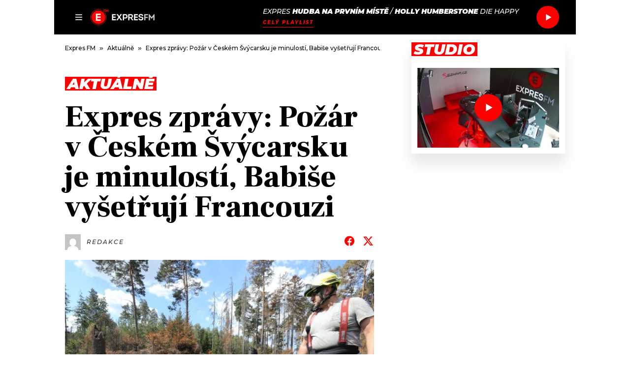

--- FILE ---
content_type: text/html; charset=UTF-8
request_url: https://www.expresfm.cz/aktualne/expres-zpravy-pozar-v-ceskem-svycarsku-je-minulosti-babise-vysetruji-francouzi/
body_size: 47839
content:
<!DOCTYPE html>
<!--suppress HtmlRequiredLangAttribute -->
<html lang="cs" prefix="og: https://ogp.me/ns#">
<head>
	<meta charset="utf-8">
	<meta http-equiv="X-UA-Compatible" content="IE=edge">
	<meta name="theme-color" content="#fff">
	<meta name="viewport" content="width=device-width, initial-scale=1, minimum-scale=1, viewport-fit=cover">
	<title>Expres zprávy: Požár v Českém Švýcarsku je minulostí, Babiše vyšetřují Francouzi - Expres FM</title>
	<link rel="apple-touch-icon" sizes="180x180"
		  href="https://www.expresfm.cz/app/mu-plugins/expresfm/assets/favicons/apple-touch-icon.png">
	<link rel="icon" type="image/png" sizes="32x32"
		  href="https://www.expresfm.cz/app/mu-plugins/expresfm/assets/favicons/favicon-32x32.png">
	<link rel="icon" type="image/png" sizes="16x16"
		  href="https://www.expresfm.cz/app/mu-plugins/expresfm/assets/favicons/favicon-16x16.png">
		<link rel="preconnect" href="https://fonts.googleapis.com">
	<link rel="preconnect" href="https://fonts.gstatic.com" crossorigin>
	<link href="https://fonts.googleapis.com/css2?family=Montserrat:ital,wght@0,300;0,400;0,500;0,600;0,700;0,800;1,500;1,700;1,800;1,900&display=swap" rel="stylesheet">
	<link href="https://fonts.googleapis.com/css2?family=Frank+Ruhl+Libre:wght@700;900&display=swap" rel="stylesheet">
	<link href="https://fonts.googleapis.com/css2?family=Inter:wght@400;500;600;700&family=Martel&display=swap" rel="stylesheet">

	<script src="https://h.seznam.cz/js/dot-small.js"></script>
<script>
DOT.cfg({service: 'expresfm'});
</script>
<script>
var dataLayer = dataLayer || []; // Google Tag Manager
</script>
<!-- Google Tag Manager -->
<script>(function(w,d,s,l,i){w[l]=w[l]||[];w[l].push({'gtm.start':
new Date().getTime(),event:'gtm.js'});var f=d.getElementsByTagName(s)[0],
j=d.createElement(s),dl=l!='dataLayer'?'&l='+l:'';j.async=true;j.src=
'https://www.googletagmanager.com/gtm.js?id='+i+dl;f.parentNode.insertBefore(j,f);
})(window,document,'script','dataLayer','GTM-NNBRFDN');</script>
<!-- End Google Tag Manager -->

<!-- Gemius player -->
<script type="text/javascript">
<!--//--><![CDATA[//><!--
function gemius_pending(i) { window[i] = window[i] || function() {var x = window[i+'_pdata'] = window[i+'_pdata'] || []; x[x.length]=arguments;};};
gemius_pending('gemius_init');
function gemius_player_pending(obj,fun) {obj[fun] = obj[fun] || function() {var x = window['gemius_player_data'] = window['gemius_player_data'] || []; x[x.length]=[this,fun,arguments];};};
gemius_player_pending(window,"GemiusPlayer"); gemius_player_pending(GemiusPlayer.prototype,"newProgram"); gemius_player_pending(GemiusPlayer.prototype,"newAd"); gemius_player_pending(GemiusPlayer.prototype,"adEvent"); gemius_player_pending(GemiusPlayer.prototype,"programEvent"); gemius_player_pending(GemiusPlayer.prototype,"setVideoObject");
(function(d,t) {try {var gt=d.createElement(t),s=d.getElementsByTagName(t)[0], l='http'+((location.protocol=='https:')?'s':''); gt.setAttribute('async','async'); gt.setAttribute('defer','defer'); gt.src=l+'://spir.hit.gemius.pl/gplayer.js'; s.parentNode.insertBefore(gt,s);} catch (e) {}})(document,'script');
//--><!]]>
</script>
<link rel="dns-prefetch" href="https://icecast8.play.cz:443/expres128mp3"><script>window.expresfm_live_stream_url = "https:\/\/icecast8.play.cz:443\/expres128mp3";</script>	<style>img:is([sizes="auto" i], [sizes^="auto," i]) { contain-intrinsic-size: 3000px 1500px }</style>
	
<!-- Search Engine Optimization by Rank Math PRO - https://rankmath.com/ -->
<title>Expres zprávy: Požár v Českém Švýcarsku je minulostí, Babiše vyšetřují Francouzi - Expres FM</title>
<meta name="description" content="Shořelý les nad Dlouhým dolem poblíž obce Růžová na Děčínsku pod dohledem dobrovolných hasičů z Křešic na Děčínsku. Foto: Iveta Lhotská / MAFRA / Profimedia"/>
<meta name="robots" content="follow, index, max-snippet:-1, max-video-preview:-1, max-image-preview:large"/>
<link rel="canonical" href="https://www.expresfm.cz/aktualne/expres-zpravy-pozar-v-ceskem-svycarsku-je-minulosti-babise-vysetruji-francouzi/" />
<meta property="og:locale" content="cs_CZ" />
<meta property="og:type" content="article" />
<meta property="og:title" content="Expres zprávy: Požár v Českém Švýcarsku je minulostí, Babiše vyšetřují Francouzi - Expres FM" />
<meta property="og:description" content="Shořelý les nad Dlouhým dolem poblíž obce Růžová na Děčínsku pod dohledem dobrovolných hasičů z Křešic na Děčínsku. Foto: Iveta Lhotská / MAFRA / Profimedia" />
<meta property="og:url" content="https://www.expresfm.cz/aktualne/expres-zpravy-pozar-v-ceskem-svycarsku-je-minulosti-babise-vysetruji-francouzi/" />
<meta property="og:site_name" content="Expres FM" />
<meta property="article:tag" content="Andrej Babiš" />
<meta property="article:tag" content="David Schweiner" />
<meta property="article:tag" content="Generální inspekce bezpečnostních sborů" />
<meta property="article:tag" content="Martin Vondrášek" />
<meta property="article:tag" content="Národní park České Švýcarsko" />
<meta property="article:tag" content="Ondřej Perušič" />
<meta property="article:section" content="Aktuálně" />
<meta property="og:updated_time" content="2022-08-12T18:23:44+02:00" />
<meta property="og:image" content="https://www.expresfm.cz/app/uploads/2022/08/has-profimedia-0713164939.jpg" />
<meta property="og:image:secure_url" content="https://www.expresfm.cz/app/uploads/2022/08/has-profimedia-0713164939.jpg" />
<meta property="og:image:width" content="1250" />
<meta property="og:image:height" content="833" />
<meta property="og:image:alt" content="Expres zprávy: Požár v Českém Švýcarsku je minulostí, Babiše vyšetřují Francouzi" />
<meta property="og:image:type" content="image/jpeg" />
<meta property="article:published_time" content="2022-08-12T18:23:43+02:00" />
<meta property="article:modified_time" content="2022-08-12T18:23:44+02:00" />
<script type="application/ld+json" class="rank-math-schema-pro">{"@context":"https://schema.org","@graph":[{"@type":"Organization","@id":"https://www.expresfm.cz/#organization","name":"Expres FM","logo":{"@type":"ImageObject","@id":"https://www.expresfm.cz/#logo","url":"https://www.expresfm.cz/app/uploads/2022/05/xpres_logo_negativni_cernobile.jpg","contentUrl":"https://www.expresfm.cz/app/uploads/2022/05/xpres_logo_negativni_cernobile.jpg","caption":"Expres FM","inLanguage":"cs","width":"866","height":"587"}},{"@type":"WebSite","@id":"https://www.expresfm.cz/#website","url":"https://www.expresfm.cz","name":"Expres FM","publisher":{"@id":"https://www.expresfm.cz/#organization"},"inLanguage":"cs"},{"@type":"ImageObject","@id":"https://www.expresfm.cz/app/uploads/2022/08/has-profimedia-0713164939.jpg","url":"https://www.expresfm.cz/app/uploads/2022/08/has-profimedia-0713164939.jpg","width":"1250","height":"833","inLanguage":"cs"},{"@type":"WebPage","@id":"https://www.expresfm.cz/aktualne/expres-zpravy-pozar-v-ceskem-svycarsku-je-minulosti-babise-vysetruji-francouzi/#webpage","url":"https://www.expresfm.cz/aktualne/expres-zpravy-pozar-v-ceskem-svycarsku-je-minulosti-babise-vysetruji-francouzi/","name":"Expres zpr\u00e1vy: Po\u017e\u00e1r v \u010cesk\u00e9m \u0160v\u00fdcarsku je minulost\u00ed, Babi\u0161e vy\u0161et\u0159uj\u00ed Francouzi - Expres FM","datePublished":"2022-08-12T18:23:43+02:00","dateModified":"2022-08-12T18:23:44+02:00","isPartOf":{"@id":"https://www.expresfm.cz/#website"},"primaryImageOfPage":{"@id":"https://www.expresfm.cz/app/uploads/2022/08/has-profimedia-0713164939.jpg"},"inLanguage":"cs"},{"@type":"Person","@id":"https://www.expresfm.cz/author/admin/","name":"Redakce","url":"https://www.expresfm.cz/author/admin/","image":{"@type":"ImageObject","@id":"https://secure.gravatar.com/avatar/04f84e27deeb269213c360151eeb154b02e2bddd3791b6c4142ad4041bc0e2f4?s=96&amp;d=mm&amp;r=g","url":"https://secure.gravatar.com/avatar/04f84e27deeb269213c360151eeb154b02e2bddd3791b6c4142ad4041bc0e2f4?s=96&amp;d=mm&amp;r=g","caption":"Redakce","inLanguage":"cs"},"sameAs":["https://www.expresfm.cz"],"worksFor":{"@id":"https://www.expresfm.cz/#organization"}},{"@type":"NewsArticle","headline":"Expres zpr\u00e1vy: Po\u017e\u00e1r v \u010cesk\u00e9m \u0160v\u00fdcarsku je minulost\u00ed, Babi\u0161e vy\u0161et\u0159uj\u00ed Francouzi - Expres FM","datePublished":"2022-08-12T18:23:43+02:00","dateModified":"2022-08-12T18:23:44+02:00","articleSection":"Aktu\u00e1ln\u011b","author":{"@id":"https://www.expresfm.cz/author/admin/","name":"Redakce"},"publisher":{"@id":"https://www.expresfm.cz/#organization"},"description":"Sho\u0159el\u00fd les nad Dlouh\u00fdm dolem pobl\u00ed\u017e obce R\u016f\u017eov\u00e1 na D\u011b\u010d\u00ednsku pod dohledem dobrovoln\u00fdch hasi\u010d\u016f z K\u0159e\u0161ic na D\u011b\u010d\u00ednsku. Foto: Iveta Lhotsk\u00e1 / MAFRA / Profimedia","copyrightYear":"2022","copyrightHolder":{"@id":"https://www.expresfm.cz/#organization"},"name":"Expres zpr\u00e1vy: Po\u017e\u00e1r v \u010cesk\u00e9m \u0160v\u00fdcarsku je minulost\u00ed, Babi\u0161e vy\u0161et\u0159uj\u00ed Francouzi - Expres FM","@id":"https://www.expresfm.cz/aktualne/expres-zpravy-pozar-v-ceskem-svycarsku-je-minulosti-babise-vysetruji-francouzi/#richSnippet","isPartOf":{"@id":"https://www.expresfm.cz/aktualne/expres-zpravy-pozar-v-ceskem-svycarsku-je-minulosti-babise-vysetruji-francouzi/#webpage"},"image":{"@id":"https://www.expresfm.cz/app/uploads/2022/08/has-profimedia-0713164939.jpg"},"inLanguage":"cs","mainEntityOfPage":{"@id":"https://www.expresfm.cz/aktualne/expres-zpravy-pozar-v-ceskem-svycarsku-je-minulosti-babise-vysetruji-francouzi/#webpage"}}]}</script>
<!-- /Rank Math WordPress SEO plugin -->

<link rel='dns-prefetch' href='//www.expresfm.cz' />
<link rel='dns-prefetch' href='//ssp.seznam.cz' />
<link rel='dns-prefetch' href='//d53-a.sdn.cz' />
<link rel='dns-prefetch' href='//d13-a.sdn.cz' />
<link rel='stylesheet' id='wp-block-library-css' href='https://www.expresfm.cz/wp/wp-includes/css/dist/block-library/style.min.css?ver=6.8.3' type='text/css' media='all' />
<style id='classic-theme-styles-inline-css' type='text/css'>
/*! This file is auto-generated */
.wp-block-button__link{color:#fff;background-color:#32373c;border-radius:9999px;box-shadow:none;text-decoration:none;padding:calc(.667em + 2px) calc(1.333em + 2px);font-size:1.125em}.wp-block-file__button{background:#32373c;color:#fff;text-decoration:none}
</style>
<style id='global-styles-inline-css' type='text/css'>
:root{--wp--preset--aspect-ratio--square: 1;--wp--preset--aspect-ratio--4-3: 4/3;--wp--preset--aspect-ratio--3-4: 3/4;--wp--preset--aspect-ratio--3-2: 3/2;--wp--preset--aspect-ratio--2-3: 2/3;--wp--preset--aspect-ratio--16-9: 16/9;--wp--preset--aspect-ratio--9-16: 9/16;--wp--preset--color--black: #000000;--wp--preset--color--cyan-bluish-gray: #abb8c3;--wp--preset--color--white: #ffffff;--wp--preset--color--pale-pink: #f78da7;--wp--preset--color--vivid-red: #cf2e2e;--wp--preset--color--luminous-vivid-orange: #ff6900;--wp--preset--color--luminous-vivid-amber: #fcb900;--wp--preset--color--light-green-cyan: #7bdcb5;--wp--preset--color--vivid-green-cyan: #00d084;--wp--preset--color--pale-cyan-blue: #8ed1fc;--wp--preset--color--vivid-cyan-blue: #0693e3;--wp--preset--color--vivid-purple: #9b51e0;--wp--preset--gradient--vivid-cyan-blue-to-vivid-purple: linear-gradient(135deg,rgba(6,147,227,1) 0%,rgb(155,81,224) 100%);--wp--preset--gradient--light-green-cyan-to-vivid-green-cyan: linear-gradient(135deg,rgb(122,220,180) 0%,rgb(0,208,130) 100%);--wp--preset--gradient--luminous-vivid-amber-to-luminous-vivid-orange: linear-gradient(135deg,rgba(252,185,0,1) 0%,rgba(255,105,0,1) 100%);--wp--preset--gradient--luminous-vivid-orange-to-vivid-red: linear-gradient(135deg,rgba(255,105,0,1) 0%,rgb(207,46,46) 100%);--wp--preset--gradient--very-light-gray-to-cyan-bluish-gray: linear-gradient(135deg,rgb(238,238,238) 0%,rgb(169,184,195) 100%);--wp--preset--gradient--cool-to-warm-spectrum: linear-gradient(135deg,rgb(74,234,220) 0%,rgb(151,120,209) 20%,rgb(207,42,186) 40%,rgb(238,44,130) 60%,rgb(251,105,98) 80%,rgb(254,248,76) 100%);--wp--preset--gradient--blush-light-purple: linear-gradient(135deg,rgb(255,206,236) 0%,rgb(152,150,240) 100%);--wp--preset--gradient--blush-bordeaux: linear-gradient(135deg,rgb(254,205,165) 0%,rgb(254,45,45) 50%,rgb(107,0,62) 100%);--wp--preset--gradient--luminous-dusk: linear-gradient(135deg,rgb(255,203,112) 0%,rgb(199,81,192) 50%,rgb(65,88,208) 100%);--wp--preset--gradient--pale-ocean: linear-gradient(135deg,rgb(255,245,203) 0%,rgb(182,227,212) 50%,rgb(51,167,181) 100%);--wp--preset--gradient--electric-grass: linear-gradient(135deg,rgb(202,248,128) 0%,rgb(113,206,126) 100%);--wp--preset--gradient--midnight: linear-gradient(135deg,rgb(2,3,129) 0%,rgb(40,116,252) 100%);--wp--preset--font-size--small: 13px;--wp--preset--font-size--medium: 20px;--wp--preset--font-size--large: 36px;--wp--preset--font-size--x-large: 42px;--wp--preset--spacing--20: 0.44rem;--wp--preset--spacing--30: 0.67rem;--wp--preset--spacing--40: 1rem;--wp--preset--spacing--50: 1.5rem;--wp--preset--spacing--60: 2.25rem;--wp--preset--spacing--70: 3.38rem;--wp--preset--spacing--80: 5.06rem;--wp--preset--shadow--natural: 6px 6px 9px rgba(0, 0, 0, 0.2);--wp--preset--shadow--deep: 12px 12px 50px rgba(0, 0, 0, 0.4);--wp--preset--shadow--sharp: 6px 6px 0px rgba(0, 0, 0, 0.2);--wp--preset--shadow--outlined: 6px 6px 0px -3px rgba(255, 255, 255, 1), 6px 6px rgba(0, 0, 0, 1);--wp--preset--shadow--crisp: 6px 6px 0px rgba(0, 0, 0, 1);}:where(.is-layout-flex){gap: 0.5em;}:where(.is-layout-grid){gap: 0.5em;}body .is-layout-flex{display: flex;}.is-layout-flex{flex-wrap: wrap;align-items: center;}.is-layout-flex > :is(*, div){margin: 0;}body .is-layout-grid{display: grid;}.is-layout-grid > :is(*, div){margin: 0;}:where(.wp-block-columns.is-layout-flex){gap: 2em;}:where(.wp-block-columns.is-layout-grid){gap: 2em;}:where(.wp-block-post-template.is-layout-flex){gap: 1.25em;}:where(.wp-block-post-template.is-layout-grid){gap: 1.25em;}.has-black-color{color: var(--wp--preset--color--black) !important;}.has-cyan-bluish-gray-color{color: var(--wp--preset--color--cyan-bluish-gray) !important;}.has-white-color{color: var(--wp--preset--color--white) !important;}.has-pale-pink-color{color: var(--wp--preset--color--pale-pink) !important;}.has-vivid-red-color{color: var(--wp--preset--color--vivid-red) !important;}.has-luminous-vivid-orange-color{color: var(--wp--preset--color--luminous-vivid-orange) !important;}.has-luminous-vivid-amber-color{color: var(--wp--preset--color--luminous-vivid-amber) !important;}.has-light-green-cyan-color{color: var(--wp--preset--color--light-green-cyan) !important;}.has-vivid-green-cyan-color{color: var(--wp--preset--color--vivid-green-cyan) !important;}.has-pale-cyan-blue-color{color: var(--wp--preset--color--pale-cyan-blue) !important;}.has-vivid-cyan-blue-color{color: var(--wp--preset--color--vivid-cyan-blue) !important;}.has-vivid-purple-color{color: var(--wp--preset--color--vivid-purple) !important;}.has-black-background-color{background-color: var(--wp--preset--color--black) !important;}.has-cyan-bluish-gray-background-color{background-color: var(--wp--preset--color--cyan-bluish-gray) !important;}.has-white-background-color{background-color: var(--wp--preset--color--white) !important;}.has-pale-pink-background-color{background-color: var(--wp--preset--color--pale-pink) !important;}.has-vivid-red-background-color{background-color: var(--wp--preset--color--vivid-red) !important;}.has-luminous-vivid-orange-background-color{background-color: var(--wp--preset--color--luminous-vivid-orange) !important;}.has-luminous-vivid-amber-background-color{background-color: var(--wp--preset--color--luminous-vivid-amber) !important;}.has-light-green-cyan-background-color{background-color: var(--wp--preset--color--light-green-cyan) !important;}.has-vivid-green-cyan-background-color{background-color: var(--wp--preset--color--vivid-green-cyan) !important;}.has-pale-cyan-blue-background-color{background-color: var(--wp--preset--color--pale-cyan-blue) !important;}.has-vivid-cyan-blue-background-color{background-color: var(--wp--preset--color--vivid-cyan-blue) !important;}.has-vivid-purple-background-color{background-color: var(--wp--preset--color--vivid-purple) !important;}.has-black-border-color{border-color: var(--wp--preset--color--black) !important;}.has-cyan-bluish-gray-border-color{border-color: var(--wp--preset--color--cyan-bluish-gray) !important;}.has-white-border-color{border-color: var(--wp--preset--color--white) !important;}.has-pale-pink-border-color{border-color: var(--wp--preset--color--pale-pink) !important;}.has-vivid-red-border-color{border-color: var(--wp--preset--color--vivid-red) !important;}.has-luminous-vivid-orange-border-color{border-color: var(--wp--preset--color--luminous-vivid-orange) !important;}.has-luminous-vivid-amber-border-color{border-color: var(--wp--preset--color--luminous-vivid-amber) !important;}.has-light-green-cyan-border-color{border-color: var(--wp--preset--color--light-green-cyan) !important;}.has-vivid-green-cyan-border-color{border-color: var(--wp--preset--color--vivid-green-cyan) !important;}.has-pale-cyan-blue-border-color{border-color: var(--wp--preset--color--pale-cyan-blue) !important;}.has-vivid-cyan-blue-border-color{border-color: var(--wp--preset--color--vivid-cyan-blue) !important;}.has-vivid-purple-border-color{border-color: var(--wp--preset--color--vivid-purple) !important;}.has-vivid-cyan-blue-to-vivid-purple-gradient-background{background: var(--wp--preset--gradient--vivid-cyan-blue-to-vivid-purple) !important;}.has-light-green-cyan-to-vivid-green-cyan-gradient-background{background: var(--wp--preset--gradient--light-green-cyan-to-vivid-green-cyan) !important;}.has-luminous-vivid-amber-to-luminous-vivid-orange-gradient-background{background: var(--wp--preset--gradient--luminous-vivid-amber-to-luminous-vivid-orange) !important;}.has-luminous-vivid-orange-to-vivid-red-gradient-background{background: var(--wp--preset--gradient--luminous-vivid-orange-to-vivid-red) !important;}.has-very-light-gray-to-cyan-bluish-gray-gradient-background{background: var(--wp--preset--gradient--very-light-gray-to-cyan-bluish-gray) !important;}.has-cool-to-warm-spectrum-gradient-background{background: var(--wp--preset--gradient--cool-to-warm-spectrum) !important;}.has-blush-light-purple-gradient-background{background: var(--wp--preset--gradient--blush-light-purple) !important;}.has-blush-bordeaux-gradient-background{background: var(--wp--preset--gradient--blush-bordeaux) !important;}.has-luminous-dusk-gradient-background{background: var(--wp--preset--gradient--luminous-dusk) !important;}.has-pale-ocean-gradient-background{background: var(--wp--preset--gradient--pale-ocean) !important;}.has-electric-grass-gradient-background{background: var(--wp--preset--gradient--electric-grass) !important;}.has-midnight-gradient-background{background: var(--wp--preset--gradient--midnight) !important;}.has-small-font-size{font-size: var(--wp--preset--font-size--small) !important;}.has-medium-font-size{font-size: var(--wp--preset--font-size--medium) !important;}.has-large-font-size{font-size: var(--wp--preset--font-size--large) !important;}.has-x-large-font-size{font-size: var(--wp--preset--font-size--x-large) !important;}
:where(.wp-block-post-template.is-layout-flex){gap: 1.25em;}:where(.wp-block-post-template.is-layout-grid){gap: 1.25em;}
:where(.wp-block-columns.is-layout-flex){gap: 2em;}:where(.wp-block-columns.is-layout-grid){gap: 2em;}
:root :where(.wp-block-pullquote){font-size: 1.5em;line-height: 1.6;}
</style>
<link rel='stylesheet' id='wp-smart-crop-renderer-css' href='https://www.expresfm.cz/app/plugins/wp-smartcrop/css/image-renderer.css?ver=2.0.10' type='text/css' media='all' />
<link rel='stylesheet' id='seznam-wp-tools-style-css' href='https://www.expresfm.cz/app/plugins/seznam-wp-tools/assets/css/public.css?ver=1.2' type='text/css' media='all' />
<link rel='stylesheet' id='style-plugin-3a459399f9cb7596e7b3ab29ef321e73-css' href='https://www.expresfm.cz/app/mu-plugins/expresfm/build/style-plugin.css?ver=e3fa0bbaf30f5ae45c8f' type='text/css' media='all' />
<link rel='stylesheet' id='style-e2e546e058299322206f91d465147afc-css' href='https://www.expresfm.cz/app/themes/expresfm/style.css' type='text/css' media='all' />
<link rel='stylesheet' id='playlist-52a55fc9d11a90b39b57f44a730bc740-css' href='https://www.expresfm.cz/app/mu-plugins/expresfm/build/playlist.css?ver=953f137359919d733cff' type='text/css' media='all' />
<link rel='stylesheet' id='playlist-current-14c2c329eeade819311c3e9ae5e5f9b0-css' href='https://www.expresfm.cz/app/mu-plugins/expresfm/build/playlist-current.css?ver=ad1680f24b499c9cc254' type='text/css' media='all' />
<link rel='stylesheet' id='poll-5ad475e9fc6a6d8536d820b4bfe6ea57-css' href='https://www.expresfm.cz/app/mu-plugins/expresfm/build/poll.css?ver=af6711224e6b99bb7916' type='text/css' media='all' />
<link rel='stylesheet' id='quiz-19d8ec0ff1638741d23395151d295895-css' href='https://www.expresfm.cz/app/mu-plugins/expresfm/build/quiz.css?ver=0497c911983c79b8e6fc' type='text/css' media='all' />
<link rel='stylesheet' id='ranking-5589225924346d5e53837fe81bc3cd2d-css' href='https://www.expresfm.cz/app/mu-plugins/expresfm/build/ranking.css?ver=0b3d96539aa1989dd409' type='text/css' media='all' />
<script type="text/javascript" src="https://www.expresfm.cz/wp/wp-includes/js/jquery/jquery.min.js?ver=3.7.1" id="jquery-core-js"></script>
<script type="text/javascript" src="https://ssp.seznam.cz/static/js/ssp.js" id="szn_ad-js"></script>
<script type="text/javascript" src="https://d53-a.sdn.cz/d_53/sl/14/loader.js" id="szn_player-js"></script>
<script type="text/javascript" src="https://d13-a.sdn.cz/d_13/sl/embed/1/embed.min.js" id="podcasty_embed-js"></script>
<script type="text/javascript" src="https://www.expresfm.cz/wp/wp-includes/js/dist/vendor/react.min.js?ver=18.3.1.1" id="react-js"></script>
<script type="text/javascript" src="https://www.expresfm.cz/wp/wp-includes/js/dist/hooks.min.js?ver=4d63a3d491d11ffd8ac6" id="wp-hooks-js"></script>
<script type="text/javascript" src="https://www.expresfm.cz/wp/wp-includes/js/dist/i18n.min.js?ver=5e580eb46a90c2b997e6" id="wp-i18n-js"></script>
<script type="text/javascript" id="wp-i18n-js-after">
/* <![CDATA[ */
wp.i18n.setLocaleData( { 'text direction\u0004ltr': [ 'ltr' ] } );
/* ]]> */
</script>
<script type="text/javascript" src="https://www.expresfm.cz/wp/wp-includes/js/dist/vendor/wp-polyfill.min.js?ver=3.15.0" id="wp-polyfill-js"></script>
<script type="text/javascript" src="https://www.expresfm.cz/wp/wp-includes/js/dist/url.min.js?ver=c2964167dfe2477c14ea" id="wp-url-js"></script>
<script type="text/javascript" id="wp-api-fetch-js-translations">
/* <![CDATA[ */
( function( domain, translations ) {
	var localeData = translations.locale_data[ domain ] || translations.locale_data.messages;
	localeData[""].domain = domain;
	wp.i18n.setLocaleData( localeData, domain );
} )( "default", {"translation-revision-date":"2025-12-11 21:03:48+0000","generator":"GlotPress\/4.0.3","domain":"messages","locale_data":{"messages":{"":{"domain":"messages","plural-forms":"nplurals=3; plural=(n == 1) ? 0 : ((n >= 2 && n <= 4) ? 1 : 2);","lang":"cs_CZ"},"An unknown error occurred.":["Vyskytla se nezn\u00e1m\u00e1 chyba."],"The response is not a valid JSON response.":["Odpov\u011b\u010f nen\u00ed platn\u00e1 odpov\u011b\u010f ve form\u00e1tu JSON."],"Media upload failed. If this is a photo or a large image, please scale it down and try again.":["Nahr\u00e1v\u00e1n\u00ed souboru se nezda\u0159ilo. Pokud se jedn\u00e1 o fotku, nebo velk\u00fd obr\u00e1zek, zmen\u0161ete jeho rozm\u011bry a zkuste to znovu."],"You are probably offline.":["Z\u0159ejm\u011b jste offline."]}},"comment":{"reference":"wp-includes\/js\/dist\/api-fetch.js"}} );
/* ]]> */
</script>
<script type="text/javascript" src="https://www.expresfm.cz/wp/wp-includes/js/dist/api-fetch.min.js?ver=3623a576c78df404ff20" id="wp-api-fetch-js"></script>
<script type="text/javascript" id="wp-api-fetch-js-after">
/* <![CDATA[ */
wp.apiFetch.use( wp.apiFetch.createRootURLMiddleware( "https://www.expresfm.cz/wp-json/" ) );
wp.apiFetch.nonceMiddleware = wp.apiFetch.createNonceMiddleware( "5ec1e1ff17" );
wp.apiFetch.use( wp.apiFetch.nonceMiddleware );
wp.apiFetch.use( wp.apiFetch.mediaUploadMiddleware );
wp.apiFetch.nonceEndpoint = "https://www.expresfm.cz/wp/wp-admin/admin-ajax.php?action=rest-nonce";
/* ]]> */
</script>
<script type="text/javascript" id="expresfm-js-before">
/* <![CDATA[ */
var expresfm={"api_url":"https:\/\/www.expresfm.cz\/wp-json\/expresfm\/v1","public_path":"https:\/\/www.expresfm.cz\/app\/mu-plugins\/expresfm\/build\/","plugin_url":"https:\/\/www.expresfm.cz\/app\/mu-plugins\/expresfm","current_label":"Pr\u00e1v\u011b te\u010f","rerun_label":"Repr\u00edza","total_votes":"Celkem hlasovalo %d \u010dten\u00e1\u0159\u016f","vote_ended":"HLASOV\u00c1N\u00cd SKON\u010cILO","quiz_note":"Tak co, m\u00e1te v\u0161echny odpov\u011bdi zkontrolovan\u00e9? Pokud ano, vyhodno\u0165te si test.","quiz_note_submitted":"Tak co, jste s v\u00fdsledkem spokojeni? Pochlubte se v diskuzi.","quiz_button_text":"Vyhodnotit test","correct_answer":"Spr\u00e1vn\u00e1 odpov\u011b\u010f","ad_label":"Reklama","branding":{"seznam_ads_zone_id":"214581","68557daf8f716":"","68ae18c6cba88":"","68ae1a98b048b":"","68ae1bd697c0a":"","68af10efb9b8f":"","68af13c8a07eb":"","68af14440bc5a":"","68af1499ba3f1":"","68af1c85859d8":"","68af1c94c01e9":"","68af1cb1cf24a":"","691decbbd0d3c":"","692dd071d5c51":"","6958ddff6efff":"","6958de20ed2b9":""},"is_article_detail":true,"post_id":14615,"radio":[{"radio_description":"Poslouchat Expres","radio_url":"https:\/\/live-a.sdn.cz\/v_77\/mmf\/expressfm?fl=mdk,29371dcc","radio_name":"Expres"}],"radio_key":"expresfm_options_radio"};
/* ]]> */
</script>
<script type="text/javascript" src="https://www.expresfm.cz/app/mu-plugins/expresfm/build/plugin.js?ver=e3fa0bbaf30f5ae45c8f" id="expresfm-js"></script>
<script type="text/javascript" src="https://www.expresfm.cz/wp/wp-includes/js/dist/vendor/react-dom.min.js?ver=18.3.1.1" id="react-dom-js"></script>
<script type="text/javascript" src="https://www.expresfm.cz/wp/wp-includes/js/dist/vendor/react-jsx-runtime.min.js?ver=18.3.1" id="react-jsx-runtime-js"></script>
<script type="text/javascript" src="https://www.expresfm.cz/app/mu-plugins/expresfm/build/playlist.js?ver=953f137359919d733cff" id="playlist-ca27a0ee963a5b809101c597244d7b23-js"></script>
<script type="text/javascript" src="https://www.expresfm.cz/app/mu-plugins/expresfm/build/playlist-current.js?ver=ad1680f24b499c9cc254" id="playlist-current-55d6635371625d606833cd47bbeb2b55-js"></script>
<script type="text/javascript" src="https://www.expresfm.cz/app/mu-plugins/expresfm/build/poll.js?ver=af6711224e6b99bb7916" id="poll-0017072c91261db28407231c7fe859b1-js"></script>
<script type="text/javascript" src="https://www.expresfm.cz/app/mu-plugins/expresfm/build/quiz.js?ver=0497c911983c79b8e6fc" id="quiz-a2554af3a7e3a3dceb0ee5635aa25ec2-js"></script>
<script type="text/javascript" src="https://www.expresfm.cz/app/mu-plugins/expresfm/build/program.js?ver=ebb0b16b15ef504a1bed" id="program-0f7cca612d3ffa7b25ead75c74482d29-js"></script>
<script type="text/javascript" src="https://www.expresfm.cz/app/mu-plugins/expresfm/build/ranking.js?ver=0b3d96539aa1989dd409" id="ranking-afb72d63044f0f0557e160d916933f64-js"></script>
<link rel="https://api.w.org/" href="https://www.expresfm.cz/wp-json/" /><link rel="alternate" title="JSON" type="application/json" href="https://www.expresfm.cz/wp-json/wp/v2/posts/14615" /><link rel="EditURI" type="application/rsd+xml" title="RSD" href="https://www.expresfm.cz/wp/xmlrpc.php?rsd" />

<link rel='shortlink' href='https://www.expresfm.cz/?p=14615' />
<link rel="alternate" title="oEmbed (JSON)" type="application/json+oembed" href="https://www.expresfm.cz/wp-json/oembed/1.0/embed?url=https%3A%2F%2Fwww.expresfm.cz%2Faktualne%2Fexpres-zpravy-pozar-v-ceskem-svycarsku-je-minulosti-babise-vysetruji-francouzi%2F" />
<link rel="alternate" title="oEmbed (XML)" type="text/xml+oembed" href="https://www.expresfm.cz/wp-json/oembed/1.0/embed?url=https%3A%2F%2Fwww.expresfm.cz%2Faktualne%2Fexpres-zpravy-pozar-v-ceskem-svycarsku-je-minulosti-babise-vysetruji-francouzi%2F&#038;format=xml" />
<link href="https://trinitymedia.ai/" rel="preconnect" crossorigin="anonymous" />
<link href="https://vd.trinitymedia.ai/" rel="preconnect" crossorigin="anonymous" />
<!-- seznam-wp-tools {"version":"1.2"} -->
<meta name="szn:permalink" content="www.expresfm.cz/aktualne/expres-zpravy-pozar-v-ceskem-svycarsku-je-minulosti-babise-vysetruji-francouzi/" /><meta name="description" content="Shořelý les nad Dlouhým dolem poblíž obce Růžová na Děčínsku pod dohledem dobrovolných hasičů z Křešic na Děčínsku. Foto: Iveta Lhotská / MAFRA / Profimedia" /></head>

<body class="wp-singular post-template-default single single-post postid-14615 single-format-standard wp-theme-expresfm" data-dot-data="{&quot;pageType&quot;:&quot;article&quot;,&quot;articleId&quot;:14615,&quot;articleTitle&quot;:&quot;Expres zpr\u00e1vy: Po\u017e\u00e1r v \u010cesk\u00e9m \u0160v\u00fdcarsku je minulost\u00ed, Babi\u0161e vy\u0161et\u0159uj\u00ed Francouzi&quot;,&quot;articleAuthor&quot;:&quot;Redakce&quot;,&quot;expectedReadTime&quot;:4,&quot;expectedAudioTime&quot;:0}" data-radio="{&quot;radio_description&quot;:&quot;Poslouchat Expres&quot;,&quot;radio_url&quot;:&quot;https:\/\/live-a.sdn.cz\/v_77\/mmf\/expressfm?fl=mdk,29371dcc&quot;,&quot;radio_name&quot;:&quot;Expres&quot;}">
<div id="ssp-zone-header"></div>
<div id="ssp-zone-header-branding"></div>
<!-- Google Tag Manager (noscript) -->
<noscript><iframe src="https://www.googletagmanager.com/ns.html?id=GTM-NNBRFDN"
height="0" width="0" style="display:none;visibility:hidden"></iframe></noscript>
<!-- End Google Tag Manager (noscript) --> 
		<script>window.fbAsyncInit=function(){FB.init({"appId":"1240213603183988","autoLogAppEvents":true,"xfbml":true,"version":"v24.0"})}</script>
		<script async defer crossorigin="anonymous" src="https://connect.facebook.net/cs_CZ/sdk.js" nonce="8529ba136e"></script>
		<div style="display:none"><svg xmlns="http://www.w3.org/2000/svg" xmlns:xlink="http://www.w3.org/1999/xlink" width="230" height="1556"><symbol fill="none" id="sprite-apple" viewBox="0 0 16 17"><g clip-path="url(#a)"><path fill-rule="evenodd" clip-rule="evenodd" d="M8.296 16.715Zm.552-.04c.164-.017.326-.039.487-.066.27-1.171.781-4.198.528-5.113-.227-.823-1.527-.936-1.81-.936-.285 0-1.585.113-1.812.936-.253.92.263 3.972.532 5.13A8.002 8.002 0 0 1 8 .72a8 8 0 0 1 .848 15.956ZM8 1.526C4 1.526.746 4.78.746 8.78c0 3.218 2.107 5.954 5.014 6.9a33.603 33.603 0 0 1-.184-1.112A6.285 6.285 0 0 1 1.725 8.78 6.282 6.282 0 0 1 8 2.505a6.282 6.282 0 0 1 6.275 6.275 6.285 6.285 0 0 1-3.74 5.74c-.058.397-.122.78-.184 1.123 2.85-.98 4.903-3.686 4.903-6.863 0-4-3.254-7.254-7.254-7.254ZM3.208 8.78A4.797 4.797 0 0 1 8 3.988a4.797 4.797 0 0 1 4.792 4.792c0 1.63-.819 3.073-2.066 3.938.024-.476.017-.906-.04-1.236a3.802 3.802 0 0 0 1.127-2.702A3.817 3.817 0 0 0 8 4.967 3.817 3.817 0 0 0 4.187 8.78a3.8 3.8 0 0 0 1.217 2.79 6.666 6.666 0 0 0-.021 1.221A4.792 4.792 0 0 1 3.208 8.78ZM8 9.9a1.73 1.73 0 1 0 0-3.462A1.73 1.73 0 0 0 8 9.9Z" fill="red"/></g><defs><clipPath id="a"><path fill="#fff" transform="translate(0 .72)" d="M0 0h16v16H0z"/></clipPath></defs></symbol><use fill="none" xlink:href="#sprite-apple" width="16" height="17"/><view id="sprite-apple-fragment" viewBox="0 0 16 17"/><symbol id="sprite-arrow-up" viewBox="0 0 16 9"><path fill-rule="evenodd" clip-rule="evenodd" d="m8 2.414 6.293 6.293a.997.997 0 0 0 1.414 0c.194-.194.292-.452.293-.707a.989.989 0 0 0-.293-.707l-7-7a.997.997 0 0 0-1.414 0l-7 7a.997.997 0 0 0 0 1.414C.487 8.901.745 9 1 9a.989.989 0 0 0 .707-.293L8 2.414Z" fill="currentColor"/></symbol><use xlink:href="#sprite-arrow-up" y="17" width="16" height="9"/><view id="sprite-arrow-up-fragment" viewBox="0 17 16 9"/><symbol fill="none" id="sprite-arrow" viewBox="0 0 6 10"><path d="M.5 9.05 5 4.72.5.39" stroke="red"/></symbol><use fill="none" xlink:href="#sprite-arrow" y="26" width="6" height="10"/><view id="sprite-arrow-fragment" viewBox="0 26 6 10"/><symbol fill="none" id="sprite-author-mask" viewBox="0 0 32 32"><path d="M24.393 31.108a8.758 8.758 0 0 0 6.714-6.714C31.692 21.689 32 18.881 32 16c0-2.88-.308-5.688-.893-8.393A8.756 8.756 0 0 0 24.393.893 39.671 39.671 0 0 0 16 0c-2.88 0-5.688.308-8.393.893A8.758 8.758 0 0 0 .893 7.607 39.671 39.671 0 0 0 0 16c0 2.88.308 5.688.893 8.393a8.758 8.758 0 0 0 6.714 6.714C10.312 31.692 13.12 32 16 32c2.88 0 5.688-.308 8.393-.892Z" fill="#000"/></symbol><use fill="none" xlink:href="#sprite-author-mask" y="36" width="32" height="32"/><view id="sprite-author-mask-fragment" viewBox="0 36 32 32"/><symbol fill="none" id="sprite-bell" viewBox="0 0 24 24"><path fill-rule="evenodd" clip-rule="evenodd" d="M10 20a2 2 0 0 0 4 0h-4Zm2-1c-6 0-9-3-9-3s3-2 3-8c0-4 3.239-6 6-6 2.762 0 6 2 6 6 0 6 3 8 3 8s-3 3-9 3Z" fill="#A0A0A0"/></symbol><use fill="none" xlink:href="#sprite-bell" y="68" width="24" height="24"/><view id="sprite-bell-fragment" viewBox="0 68 24 24"/><symbol fill="none" id="sprite-bubble" viewBox="0 0 17 17"><path d="M13.5 3.258c-1.2-.8-3-1-5-1s-3.8.2-5 1c-1.2.8-2 2-2 4s.8 3.2 2 4v4l4-3h1c2 0 3.8-.2 5-1 1.2-.8 2-2 2-4s-.8-3.2-2-4Zm-1 6.3c-.8.5-2.2.7-4 .7h-1l-2.6 2v-2.5s-.225-.095-.4-.2c-.5-.3-1-.8-1-2.3 0-1.5.5-2 1-2.3.8-.5 2.2-.7 4-.7 1.8 0 3.2.2 4 .7.5.3 1 .8 1 2.3 0 1.5-.5 2-1 2.3Z" fill="#111"/></symbol><use fill="none" xlink:href="#sprite-bubble" y="92" width="17" height="17"/><view id="sprite-bubble-fragment" viewBox="0 92 17 17"/><symbol fill="none" id="sprite-check" viewBox="0 0 24 25"><path d="m16 8.72-4 7-3-2.5" stroke="#fff" stroke-width="2" stroke-linecap="round" stroke-linejoin="round"/><circle cx="12" cy="12.72" r="11" fill="red" stroke="red" stroke-width="2"/><path d="m16 8.72-4 7-3-2.5" stroke="#fff" stroke-width="2" stroke-linecap="round" stroke-linejoin="round"/></symbol><use fill="none" xlink:href="#sprite-check" y="109" width="24" height="25"/><view id="sprite-check-fragment" viewBox="0 109 24 25"/><symbol id="sprite-close" viewBox="0 0 12 12"><path fill-rule="evenodd" clip-rule="evenodd" d="m7.414 6 4.293-4.293c.194-.194.292-.453.293-.707a.985.985 0 0 0-.293-.707.996.996 0 0 0-1.414 0L6 4.586 1.707.293a.997.997 0 0 0-1.414 0 .997.997 0 0 0 0 1.414L4.586 6 .293 10.293a.997.997 0 0 0 0 1.414.997.997 0 0 0 1.414 0L6 7.414l4.293 4.293a.997.997 0 0 0 1.414 0 1.003 1.003 0 0 0 0-1.414L7.414 6Z" fill="currentColor"/></symbol><use xlink:href="#sprite-close" y="134" width="12" height="12"/><view id="sprite-close-fragment" viewBox="0 134 12 12"/><symbol fill="none" id="sprite-dab" viewBox="0 0 49 49"><path d="M18.35 21.706h-2.618a.179.179 0 0 0-.184.172v5.657a.178.178 0 0 0 .184.171h2.681a2.682 2.682 0 0 0 2.738-3.023 2.682 2.682 0 0 0-2.801-2.977Zm-.21 4.769h-1.021v-3.548h.986c.657 0 1.41.201 1.41 1.772 0 1.57-.733 1.776-1.372 1.776h-.003Zm14.427-1.932a1.335 1.335 0 0 0 .787-1.306c0-.707-.525-1.53-2.002-1.53h-2.775a.177.177 0 0 0-.183.17v5.659a.176.176 0 0 0 .115.16.178.178 0 0 0 .068.01h2.866c1.259 0 2.1-.69 2.1-1.718a1.482 1.482 0 0 0-.976-1.445Zm-2.601-1.616h1.04c.65 0 .75.263.75.545 0 .397-.236.583-.75.583h-1.04v-1.128Zm1.114 3.548h-1.114V25.17h1.123c.575 0 .88.231.88.669 0 .273-.092.636-.889.636Zm4.848-12.495a1.5 1.5 0 0 0-.67 2.013c2.122 4.245 2.125 12.49 0 16.65a1.5 1.5 0 1 0 2.671 1.362c2.56-5.016 2.561-14.241 0-19.35a1.5 1.5 0 0 0-2-.675Zm7.958-3.93a1.502 1.502 0 0 0-2.492-.121 1.5 1.5 0 0 0-.08 1.664c2.029 3.384 2.785 9.6 2.785 12.728 0 3.26-.883 9.56-2.785 12.729a1.5 1.5 0 1 0 2.572 1.543c2.34-3.9 3.213-10.825 3.213-14.272 0-2.48-.576-9.876-3.213-14.271Zm-30.615 3.93a1.5 1.5 0 0 0-2.013.67c-2.55 5.11-2.55 14.336 0 19.35a1.5 1.5 0 1 0 2.672-1.362c-2.12-4.156-2.117-12.402 0-16.65a1.5 1.5 0 0 0-.659-2.008ZM7.372 9.535a1.5 1.5 0 0 0-2.058.515c-2.638 4.395-3.215 11.79-3.215 14.27 0 3.45.873 10.372 3.215 14.273a1.5 1.5 0 0 0 2.572-1.543c-1.902-3.168-2.787-9.468-2.787-12.73 0-3.124.75-9.343 2.787-12.727a1.5 1.5 0 0 0-.514-2.058Zm18.012 12.171h-1.752a.182.182 0 0 0-.174.116l-2.073 5.658a.158.158 0 0 0 .024.15.19.19 0 0 0 .15.072h1.272a.181.181 0 0 0 .175-.12l.402-1.157h2.123l.402 1.157a.185.185 0 0 0 .175.12h1.334a.188.188 0 0 0 .15-.072.164.164 0 0 0 .025-.15l-2.067-5.658a.183.183 0 0 0-.166-.116Zm-1.574 3.508.6-1.703c.021-.058.04-.123.063-.197.021.065.042.127.062.179l.6 1.72H23.81Z" fill="#FF2B3D"/></symbol><use fill="none" xlink:href="#sprite-dab" y="146" width="49" height="49"/><view id="sprite-dab-fragment" viewBox="0 146 49 49"/><symbol fill="none" id="sprite-datepicker" viewBox="0 0 24 25"><rect x="2" y="3.72" width="20" height="19" rx="2" stroke="red" stroke-width="2"/><path d="M7 1.72v2m10-2v2m-15 4h20m-16.5 5h2m3.5 0h2m3.5 0h2m-13 4h2m3.5 0h2m3.5 0h2" stroke="red" stroke-width="2" stroke-linecap="round" stroke-linejoin="round"/></symbol><use fill="none" xlink:href="#sprite-datepicker" y="195" width="24" height="25"/><view id="sprite-datepicker-fragment" viewBox="0 195 24 25"/><symbol fill="none" id="sprite-envelope" viewBox="0 0 24 24"><path fill-rule="evenodd" clip-rule="evenodd" d="M12 14.098 2 9.553V17a3 3 0 0 0 3 3h14a3 3 0 0 0 3-3V9.553l-10 4.545ZM2.064 7.386A3.001 3.001 0 0 1 5 5h14a3.001 3.001 0 0 1 2.936 2.386L12 11.902 2.064 7.386Z" fill="#A0A0A0"/></symbol><use fill="none" xlink:href="#sprite-envelope" y="220" width="24" height="24"/><view id="sprite-envelope-fragment" viewBox="0 220 24 24"/><symbol fill="none" id="sprite-expand" viewBox="0 0 25 15"><path d="m12.17 14.4-12-12L2.32.25l9.85 9.9L22.02.3l2.15 2.15-12 11.95Z" fill="currentColor"/></symbol><use fill="none" xlink:href="#sprite-expand" y="244" width="25" height="15"/><view id="sprite-expand-fragment" viewBox="0 244 25 15"/><symbol id="sprite-facebook" viewBox="0 0 24 25"><path fill-rule="evenodd" clip-rule="evenodd" d="M12 2.67c-5.522 0-10 4.5-10 10.051 0 5.04 3.693 9.2 8.505 9.927v-7.264H8.031v-2.642h2.474v-1.758c0-2.91 1.411-4.188 3.817-4.188 1.153 0 1.763.086 2.051.125v2.306h-1.642c-1.021 0-1.377.974-1.377 2.071v1.444h2.994l-.407 2.642h-2.587v7.285c4.88-.665 8.646-4.86 8.646-9.948C22 7.171 17.522 2.67 12 2.67Z"/></symbol><use xlink:href="#sprite-facebook" y="259" width="24" height="25"/><view id="sprite-facebook-fragment" viewBox="0 259 24 25"/><symbol fill="none" id="sprite-fm" viewBox="0 0 48 49"><path d="M32.33 12.563a1.502 1.502 0 0 0-.672 2.013 15.42 15.42 0 0 1 0 11.178 1.5 1.5 0 0 0 2.672 1.362 18.21 18.21 0 0 0 0-13.883 1.5 1.5 0 0 0-2-.67ZM41.197 10a1.5 1.5 0 0 0-2.572 1.543 20.357 20.357 0 0 1 1.875 8.626 20.7 20.7 0 0 1-1.875 8.627 1.5 1.5 0 0 0 2.572 1.543A23.485 23.485 0 0 0 43.5 20.17c0-1.762-.413-7.024-2.303-10.17ZM15.68 27.77a1.5 1.5 0 0 0 .656-2.016 15.406 15.406 0 0 1 0-11.178 1.502 1.502 0 1 0-2.685-1.35 18.197 18.197 0 0 0 0 13.882 1.5 1.5 0 0 0 1.338.82c.24.004.478-.05.692-.158ZM9.772 9.485a1.5 1.5 0 0 0-2.058.514c-1.89 3.15-2.304 8.408-2.304 10.17a23.466 23.466 0 0 0 2.304 10.17 1.5 1.5 0 1 0 2.571-1.543 20.73 20.73 0 0 1-1.875-8.627 20.363 20.363 0 0 1 1.875-8.626 1.5 1.5 0 0 0-.513-2.058ZM34.02 41.32a1.14 1.14 0 0 0 .025-.203 1.228 1.228 0 0 0-.036-.16 1.047 1.047 0 0 0-.064-.236v-.023L25.07 22.964a3 3 0 1 0-2.142 0L14.06 40.7v.022a1.003 1.003 0 0 0-.065.236 1.284 1.284 0 0 0-.036.162c.003.068.012.135.026.2.005.067.016.132.031.196.024.052.052.102.083.15.034.073.077.142.127.205l.012.021c.042.033.085.064.13.09.052.05.108.093.167.13l.032.01c.063.024.127.041.193.052a.977.977 0 0 0 .245.044c.056-.006.11-.016.165-.03a1 1 0 0 0 .192-.036.904.904 0 0 0 .15-.087 1.01 1.01 0 0 0 .19-.119l.018-.012L24 34.172l8.281 7.764c.04.029.082.055.125.078a1.036 1.036 0 0 0 .594.206h.01c.15-.004.296-.039.43-.103h.03a.96.96 0 0 0 .173-.135 1.11 1.11 0 0 0 .123-.085l.012-.02a.994.994 0 0 0 .13-.213.959.959 0 0 0 .08-.14c.017-.066.027-.135.032-.205Zm-8.054-11.872L24 31.292l-1.967-1.842L24 25.517l1.966 3.931Zm-7.4 6.938 2.488-4.979 1.41 1.323-3.899 3.656Zm8.38-4.979 2.49 4.98-3.9-3.657 1.41-1.323Z" fill="#FF2B3D"/></symbol><use fill="none" xlink:href="#sprite-fm" y="284" width="48" height="49"/><view id="sprite-fm-fragment" viewBox="0 284 48 49"/><symbol fill="none" id="sprite-footer-icon1" viewBox="0 0 48 49"><path d="M32.33 12.563a1.502 1.502 0 0 0-.672 2.013 15.42 15.42 0 0 1 0 11.178 1.5 1.5 0 0 0 2.672 1.362 18.21 18.21 0 0 0 0-13.883 1.5 1.5 0 0 0-2-.67ZM41.197 10a1.5 1.5 0 0 0-2.572 1.543 20.357 20.357 0 0 1 1.875 8.626 20.7 20.7 0 0 1-1.875 8.627 1.5 1.5 0 0 0 2.572 1.543A23.485 23.485 0 0 0 43.5 20.17c0-1.762-.413-7.024-2.303-10.17ZM15.68 27.77a1.5 1.5 0 0 0 .656-2.016 15.406 15.406 0 0 1 0-11.178 1.502 1.502 0 1 0-2.685-1.35 18.197 18.197 0 0 0 0 13.882 1.5 1.5 0 0 0 1.338.82c.24.004.478-.05.692-.158ZM9.772 9.485a1.5 1.5 0 0 0-2.058.514c-1.89 3.15-2.304 8.408-2.304 10.17a23.466 23.466 0 0 0 2.304 10.17 1.5 1.5 0 1 0 2.571-1.543 20.73 20.73 0 0 1-1.875-8.627 20.363 20.363 0 0 1 1.875-8.626 1.5 1.5 0 0 0-.513-2.058ZM34.02 41.32a1.14 1.14 0 0 0 .025-.203 1.228 1.228 0 0 0-.036-.16 1.047 1.047 0 0 0-.064-.236v-.023L25.07 22.964a3 3 0 1 0-2.142 0L14.06 40.7v.022a1.003 1.003 0 0 0-.065.236 1.284 1.284 0 0 0-.036.162c.003.068.012.135.026.2.005.067.016.132.031.196.024.052.052.102.083.15.034.073.077.142.127.205l.012.021c.042.033.085.064.13.09.052.05.108.093.167.13l.032.01c.063.024.127.041.193.052a.977.977 0 0 0 .245.044c.056-.006.11-.016.165-.03a1 1 0 0 0 .192-.036.904.904 0 0 0 .15-.087 1.01 1.01 0 0 0 .19-.119l.018-.012L24 34.172l8.281 7.764c.04.029.082.055.125.078a1.036 1.036 0 0 0 .594.206h.01c.15-.004.296-.039.43-.103h.03a.96.96 0 0 0 .173-.135 1.11 1.11 0 0 0 .123-.085l.012-.02a.994.994 0 0 0 .13-.213.959.959 0 0 0 .08-.14c.017-.066.027-.135.032-.205Zm-8.054-11.872L24 31.292l-1.967-1.842L24 25.517l1.966 3.931Zm-7.4 6.938 2.488-4.979 1.41 1.323-3.899 3.656Zm8.38-4.979 2.49 4.98-3.9-3.657 1.41-1.323Z" fill="#FF2B3D"/></symbol><use fill="none" xlink:href="#sprite-footer-icon1" y="333" width="48" height="49"/><view id="sprite-footer-icon1-fragment" viewBox="0 333 48 49"/><symbol fill="none" id="sprite-footer-icon2" viewBox="0 0 49 49"><path d="M18.517 21.656h-2.618a.178.178 0 0 0-.184.171v5.658a.178.178 0 0 0 .184.171h2.68a2.684 2.684 0 0 0 2.738-3.024 2.682 2.682 0 0 0-2.8-2.976Zm-.21 4.768h-1.022v-3.547h.987c.657 0 1.41.201 1.41 1.771 0 1.571-.733 1.776-1.372 1.776h-.003Zm14.426-1.932a1.335 1.335 0 0 0 .788-1.306c0-.706-.525-1.53-2.003-1.53h-2.774a.178.178 0 0 0-.168.104.178.178 0 0 0-.015.067v5.658a.178.178 0 0 0 .183.171h2.866c1.258 0 2.1-.69 2.1-1.719a1.482 1.482 0 0 0-.977-1.445Zm-2.6-1.615h1.039c.651 0 .75.263.75.545 0 .397-.236.583-.75.583h-1.04v-1.128Zm1.114 3.547h-1.114V25.12h1.123c.575 0 .879.232.879.67 0 .272-.091.635-.888.635Zm4.848-12.494a1.5 1.5 0 0 0-.67 2.013c2.122 4.245 2.125 12.49 0 16.65a1.498 1.498 0 0 0 .634 2.057 1.5 1.5 0 0 0 2.037-.695c2.56-5.016 2.56-14.241 0-19.35a1.5 1.5 0 0 0-2-.675ZM44.053 10a1.499 1.499 0 1 0-2.573 1.543c2.03 3.384 2.786 9.6 2.786 12.727 0 3.261-.884 9.561-2.786 12.73a1.5 1.5 0 0 0 2.573 1.543c2.34-3.9 3.213-10.826 3.213-14.273 0-2.48-.576-9.876-3.213-14.27Zm-30.615 3.93a1.5 1.5 0 0 0-2.013.67c-2.55 5.11-2.55 14.335 0 19.35a1.5 1.5 0 1 0 2.671-1.362c-2.12-4.157-2.116-12.402 0-16.65a1.5 1.5 0 0 0-.658-2.009Zm-5.9-4.445a1.5 1.5 0 0 0-2.058.514C2.843 14.394 2.266 21.791 2.266 24.27c0 3.45.873 10.371 3.214 14.273a1.5 1.5 0 0 0 2.573-1.544C6.15 33.831 5.266 27.531 5.266 24.27c0-3.124.75-9.343 2.787-12.727a1.5 1.5 0 0 0-.515-2.058ZM25.55 21.656h-1.752a.183.183 0 0 0-.174.115l-2.073 5.658a.16.16 0 0 0 .024.15.188.188 0 0 0 .15.072h1.272a.18.18 0 0 0 .176-.12l.402-1.156h2.122l.402 1.156a.184.184 0 0 0 .176.12h1.333a.187.187 0 0 0 .15-.072.162.162 0 0 0 .026-.15l-2.067-5.658a.184.184 0 0 0-.167-.115Zm-1.573 3.507.6-1.703c.02-.058.04-.123.063-.196a4 4 0 0 0 .061.178l.6 1.72h-1.324Z" fill="#FF2B3D"/></symbol><use fill="none" xlink:href="#sprite-footer-icon2" y="382" width="49" height="49"/><view id="sprite-footer-icon2-fragment" viewBox="0 382 49 49"/><symbol fill="none" id="sprite-footer-icon3" viewBox="0 0 49 49"><path d="M16.833 15.22a1.05 1.05 0 1 0 0-2.1 8.559 8.559 0 0 0-8.55 8.55h-3.45l4.5 6 4.5-6h-3.45a6.45 6.45 0 0 1 6.45-6.45Zm26.72-.69a3.013 3.013 0 0 0-1.694-1.551l-14.1-5.13a3 3 0 0 0-3.844 1.8l-9.231 25.37a3 3 0 0 0 1.8 3.845l14.1 5.13a3 3 0 0 0 3.844-1.792l9.224-25.377a3 3 0 0 0-.1-2.295ZM31.599 41.17l-14.1-5.13 9.234-25.373 3.524 1.283a1.5 1.5 0 0 0 .9 1.921l4.228 1.539a1.5 1.5 0 0 0 1.922-.9l3.525 1.284-9.233 25.375Z" fill="#FF2B3D"/><path d="m26.009 19.98.94.342a1 1 0 0 0 1.281-.6l.342-.939a1 1 0 0 0-.6-1.282l-.94-.342a1 1 0 0 0-1.281.6l-.342.939a1.002 1.002 0 0 0 .6 1.282Zm6.45 1.283.342-.94a1 1 0 0 0-.6-1.282l-.94-.342a1 1 0 0 0-1.282.6l-.342.94a1.002 1.002 0 0 0 .6 1.282l.94.342a1 1 0 0 0 1.282-.6Zm3.973-.683-.94-.342a1 1 0 0 0-1.281.6l-.342.94a1 1 0 0 0 .6 1.282l.94.342a1 1 0 0 0 1.281-.6l.342-.94a.998.998 0 0 0-.6-1.282Zm-10.254 4.782.342-.94a.998.998 0 0 0-.6-1.281l-.94-.342a1 1 0 0 0-1.281.6l-.342.94a1 1 0 0 0 .6 1.281l.939.342a.986.986 0 0 0 .916-.12 1 1 0 0 0 .366-.48Zm3.974-.682-.94-.342a1 1 0 0 0-1.282.6l-.342.94a.998.998 0 0 0 .6 1.282l.94.341a1 1 0 0 0 1.281-.597l.343-.94a.999.999 0 0 0-.6-1.284Zm4.231 1.539-.94-.342a1 1 0 0 0-1.281.6l-.342.94a1 1 0 0 0 .6 1.281l.94.342a.998.998 0 0 0 1.281-.597l.342-.939a.998.998 0 0 0-.6-1.285ZM23.87 28.78l-.94-.343a.998.998 0 0 0-1.28.597l-.344.941a1 1 0 0 0 .6 1.281l.94.342a1.002 1.002 0 0 0 1.283-.597l.34-.94a.998.998 0 0 0-.6-1.282Zm4.23 1.538-.94-.342a1 1 0 0 0-1.281.597l-.343.94a.998.998 0 0 0 .6 1.282l.94.342a1.002 1.002 0 0 0 1.283-.597l.34-.94a.998.998 0 0 0-.6-1.282Z" fill="#FF2B3D"/></symbol><use fill="none" xlink:href="#sprite-footer-icon3" y="431" width="49" height="49"/><view id="sprite-footer-icon3-fragment" viewBox="0 431 49 49"/><symbol fill="none" id="sprite-footer-icon4" viewBox="0 0 48 49"><path d="M43.5 36.67H39a3 3 0 0 0 3-3v-19.5a3 3 0 0 0-3-3H9a3 3 0 0 0-3 3v19.5a3 3 0 0 0 3 3H4.5a1.5 1.5 0 0 0 0 3h39a1.5 1.5 0 1 0 0-3ZM9 14.17h30v19.5H9v-19.5Z" fill="#FF2B3D"/><path d="M15 20.299a1.05 1.05 0 0 0-1.05 1.05v5.142a1.05 1.05 0 0 0 2.1 0v-5.142a1.05 1.05 0 0 0-1.05-1.05Zm4.5-3.429a1.05 1.05 0 0 0-1.05 1.05v12a1.05 1.05 0 1 0 2.1 0v-12a1.05 1.05 0 0 0-1.05-1.05Zm4.5 1.712a1.05 1.05 0 0 0-1.05 1.05v8.571a1.05 1.05 0 0 0 2.1 0v-8.57a1.05 1.05 0 0 0-1.05-1.05Zm4.5 1.717a1.05 1.05 0 0 0-1.05 1.05v5.142a1.05 1.05 0 1 0 2.1 0v-5.142a1.05 1.05 0 0 0-1.05-1.05Zm4.5 1.714a1.05 1.05 0 0 0-1.05 1.05v1.713a1.05 1.05 0 1 0 2.1 0v-1.713a1.05 1.05 0 0 0-1.05-1.05Z" fill="#FF2B3D"/></symbol><use fill="none" xlink:href="#sprite-footer-icon4" y="480" width="48" height="49"/><view id="sprite-footer-icon4-fragment" viewBox="0 480 48 49"/><symbol fill="none" id="sprite-google" viewBox="0 0 16 17"><path d="M1.583 7.303a.916.916 0 0 0-.916.917v1a.916.916 0 1 0 1.833 0v-1a.916.916 0 0 0-.917-.917Zm12.834 0a.916.916 0 0 0-.917.917v1a.916.916 0 1 0 1.833 0v-1a.916.916 0 0 0-.916-.917Zm-9.667 3a.916.916 0 0 0-.917.917v1a.916.916 0 1 0 1.834 0v-1a.916.916 0 0 0-.917-.917Zm0-6a.916.916 0 0 0-.917.917v3.27h.001a.917.917 0 0 0 1.832 0V5.22a.916.916 0 0 0-.916-.917Zm6.5 0a.916.916 0 0 0-.917.917v1a.916.916 0 1 0 1.834 0v-1a.916.916 0 0 0-.917-.917ZM8 1.387a.916.916 0 0 0-.917.916v1a.916.916 0 1 0 1.834 0v-1A.916.916 0 0 0 8 1.387ZM8 13.22a.916.916 0 0 0-.917.917v1a.916.916 0 1 0 1.834 0v-1A.916.916 0 0 0 8 13.22Zm3.25-5.167a.916.916 0 0 0-.917.917v3.25a.916.916 0 1 0 1.834 0V8.97a.916.916 0 0 0-.917-.917Zm-2.333-2a.916.916 0 1 0-1.834 0v5.333a.916.916 0 1 0 1.834 0V6.054Z" fill="red"/></symbol><use fill="none" xlink:href="#sprite-google" y="529" width="16" height="17"/><view id="sprite-google-fragment" viewBox="0 529 16 17"/><symbol id="sprite-headphones" viewBox="0 0 25 25"><path d="M12.5.68c6.627 0 12 5.373 12 12v6.75h-.007c-.116 2.932-1.583 5.25-3.375 5.25-.522 0-1.017-.197-1.458-.548A1.502 1.502 0 0 1 17 23.18v-8.25a1.5 1.5 0 0 1 2.66-.952c.441-.351.936-.548 1.458-.548.397 0 .778.114 1.132.323V12.68a9.75 9.75 0 0 0-9.75-9.75 9.75 9.75 0 0 0-9.75 9.75v1.108c.38-.232.791-.358 1.22-.358.506 0 .987.175 1.42.491A1.5 1.5 0 0 1 8 14.93v8.25a1.5 1.5 0 0 1-2.61 1.009c-.433.315-.914.491-1.42.491-1.839 0-3.343-2.318-3.462-5.25H.5v-6.75c0-6.627 5.373-12 12-12Z" fill="#ff003d"/></symbol><use xlink:href="#sprite-headphones" y="546" width="25" height="25"/><view id="sprite-headphones-fragment" viewBox="0 546 25 25"/><symbol fill="none" id="sprite-hearth" viewBox="0 0 17 17"><path fill-rule="evenodd" clip-rule="evenodd" d="M12 1.258c-1.423 0-2.676.673-3.5 1.703C7.676 1.93 6.423 1.258 5 1.258a4.5 4.5 0 0 0-4.5 4.5c0 6 8 9.5 8 9.5s8-3.5 8-9.5a4.5 4.5 0 0 0-4.5-4.5Zm0 2c1.379 0 2.5 1.12 2.5 2.5 0 3.36-3.799 6.094-6 7.272-2.204-1.18-6-3.912-6-7.272 0-1.38 1.121-2.5 2.5-2.5 1.817 0 3.5 2 3.5 2s1.659-2 3.5-2Z" fill="#111"/></symbol><use fill="none" xlink:href="#sprite-hearth" y="571" width="17" height="17"/><view id="sprite-hearth-fragment" viewBox="0 571 17 17"/><symbol id="sprite-icon-android" viewBox="0 0 138 41"><g fill-rule="nonzero" fill="none"><path d="M131.517 39.994H5.057c-2.78 0-5.057-2.25-5.057-4.998V5c0-2.75 2.278-5 5.058-5h126.459c2.78 0 5.058 2.251 5.058 5v29.996c0 2.748-2.277 4.998-5.058 4.998Z" fill="#000" transform="translate(.488 .317)"/><path d="M45.814 10.6c0-.266-.094-.471-.281-.615-.187-.145-.525-.29-1.013-.437-.488-.147-.876-.31-1.165-.49-.551-.348-.827-.8-.827-1.357 0-.488.199-.89.597-1.206.397-.316.914-.474 1.549-.474.421 0 .797.078 1.127.233.33.155.59.376.778.663.188.287.283.605.283.955h-1.048c0-.316-.1-.564-.298-.743-.198-.179-.482-.268-.85-.268-.344 0-.611.074-.801.22-.19.147-.285.353-.285.616 0 .222.103.407.308.555.205.149.543.293 1.015.433.471.14.85.3 1.135.478.286.179.495.384.628.616.133.231.2.502.2.813 0 .504-.194.906-.58 1.204-.387.298-.912.447-1.575.447-.438 0-.84-.081-1.208-.243a2.03 2.03 0 0 1-.857-.672 1.674 1.674 0 0 1-.305-.998h1.052c0 .344.114.61.341.798.227.189.553.283.977.283.366 0 .642-.074.826-.222a.718.718 0 0 0 .277-.589Zm6.35-3.647h-1.888v5.207h-1.044V6.953h-1.871v-.849h4.804v.849Zm3.686 3.797h-2.346l-.491 1.41h-1.094l2.288-6.056h.944l2.292 6.056h-1.098l-.495-1.41ZM53.8 9.9h1.754l-.877-2.512-.878 2.512Zm1.193-5.419h1.152l-1.152 1.26h-.811l.81-1.26Zm7.944 7.678h-1.048v-2.69H59.18v2.69h-1.05V6.105h1.052v2.52h2.708v-2.52h1.048v6.056Zm6.047 0h-1.052l-2.7-4.297v4.297H64.18V6.104h1.053l2.707 4.313V6.104h1.044v6.056Zm6.077-2.87c0 .593-.103 1.114-.308 1.562a2.327 2.327 0 0 1-.88 1.031c-.38.24-.82.36-1.316.36-.49 0-.928-.12-1.312-.36a2.362 2.362 0 0 1-.89-1.025c-.21-.444-.316-.955-.318-1.535v-.34c0-.591.104-1.113.314-1.565a2.36 2.36 0 0 1 .886-1.037c.38-.24.818-.36 1.312-.36.493 0 .93.118 1.312.356.381.237.676.578.884 1.023.208.445.313.962.316 1.553v.337Zm-1.052-.316c0-.671-.127-1.185-.38-1.543-.255-.358-.614-.537-1.08-.537-.455 0-.81.178-1.067.535-.256.356-.387.86-.393 1.512v.349c0 .665.13 1.18.389 1.543.26.363.619.545 1.08.545.465 0 .823-.178 1.074-.533.251-.354.377-.873.377-1.555v-.316Zm6.53-2.87v4.047c0 .643-.206 1.153-.618 1.528-.412.376-.96.564-1.645.564-.693 0-1.244-.185-1.651-.555-.408-.37-.612-.884-.612-1.541V6.104h1.049v4.051c0 .405.102.714.307.928.205.213.508.32.907.32.81 0 1.214-.427 1.214-1.281V6.104h1.049Zm5.498.849H84.15v5.207h-1.044V6.953h-1.872v-.849h4.804v.849Zm7.47 5.207h-1.052l-2.7-4.297v4.297h-1.052V6.104h1.052l2.708 4.313V6.104h1.044v6.056Zm4.708-1.41H95.87l-.49 1.41h-1.094l2.287-6.056h.944l2.292 6.056H98.71l-.495-1.41Zm-2.05-.849h1.755l-.878-2.512-.877 2.512Z" fill="#FFF" transform="translate(.488 .317)"/><path d="M131.517.8c2.342 0 4.247 1.884 4.247 4.2v29.996c0 2.314-1.906 4.198-4.247 4.198H5.057c-2.342 0-4.247-1.883-4.247-4.198V5C.81 2.686 2.716.8 5.058.8h126.459Zm0-.8H5.057C2.278 0 0 2.251 0 5v29.996c0 2.748 2.278 5 5.058 5h126.459c2.78 0 5.058-2.252 5.058-5V5c0-2.749-2.277-5-5.058-5Z" fill="#A6A6A6" transform="translate(.488 .317)"/><path d="M68.93 21.75c-2.376 0-4.317 1.787-4.317 4.253 0 2.445 1.941 4.252 4.317 4.252 2.381 0 4.322-1.807 4.322-4.252.001-2.466-1.94-4.253-4.322-4.253Zm0 6.83c-1.304 0-2.426-1.064-2.426-2.577 0-1.533 1.122-2.578 2.426-2.578s2.43 1.045 2.43 2.578c.001 1.513-1.126 2.577-2.43 2.577Zm-9.42-6.83c-2.382 0-4.317 1.787-4.317 4.253 0 2.445 1.935 4.252 4.317 4.252 2.38 0 4.317-1.807 4.317-4.252 0-2.466-1.937-4.253-4.317-4.253Zm0 6.83c-1.305 0-2.43-1.064-2.43-2.577 0-1.533 1.125-2.578 2.43-2.578 1.304 0 2.425 1.045 2.425 2.578 0 1.513-1.121 2.577-2.425 2.577ZM48.3 23.054v1.807h4.367c-.128 1.01-.47 1.752-.993 2.27-.638.624-1.63 1.319-3.374 1.319a4.767 4.767 0 0 1-4.792-4.8c0-2.656 2.105-4.8 4.792-4.8 1.453 0 2.51.56 3.29 1.288l1.289-1.273c-1.091-1.029-2.543-1.82-4.579-1.82-3.685 0-6.782 2.963-6.782 6.605 0 3.641 3.098 6.605 6.782 6.605 1.991 0 3.488-.645 4.664-1.855 1.205-1.191 1.58-2.866 1.58-4.218 0-.42-.035-.805-.098-1.128H48.3Zm45.836 1.4c-.355-.95-1.451-2.704-3.685-2.704-2.214 0-4.056 1.724-4.056 4.253 0 2.383 1.823 4.252 4.268 4.252a4.276 4.276 0 0 0 3.586-1.885l-1.467-.966c-.49.707-1.156 1.176-2.12 1.176-.956 0-1.644-.434-2.083-1.289l5.755-2.353-.198-.484ZM88.27 25.87c-.05-1.64 1.289-2.48 2.247-2.48.751 0 1.389.372 1.6.903L88.27 25.87Zm-4.677 4.126h1.892V17.498h-1.892v12.498Zm-3.098-7.299h-.063c-.425-.496-1.235-.947-2.262-.947-2.155 0-4.126 1.869-4.126 4.267 0 2.384 1.97 4.238 4.126 4.238 1.027 0 1.837-.453 2.262-.967h.063v.61c0 1.626-.88 2.5-2.297 2.5-1.156 0-1.873-.824-2.168-1.518l-1.646.679c.474 1.127 1.73 2.515 3.814 2.515 2.219 0 4.09-1.29 4.09-4.428v-7.637h-1.793v.688ZM78.33 28.58c-1.304 0-2.395-1.08-2.395-2.564 0-1.499 1.091-2.592 2.395-2.592 1.285 0 2.297 1.093 2.297 2.592 0 1.486-1.012 2.564-2.297 2.564Zm24.664-11.082H98.47v12.498h1.887V25.26h2.638c2.096 0 4.151-1.499 4.151-3.882-.001-2.381-2.061-3.88-4.152-3.88Zm.05 6.024h-2.687v-4.285h2.687a2.18 2.18 0 0 1 2.212 2.142c0 .967-.804 2.143-2.212 2.143Zm11.663-1.796c-1.363 0-2.78.595-3.363 1.913l1.674.693c.361-.693 1.023-.918 1.723-.918.979 0 1.972.581 1.987 1.608v.132c-.342-.196-1.072-.484-1.971-.484-1.803 0-3.641.98-3.641 2.812 0 1.675 1.477 2.753 3.138 2.753 1.27 0 1.97-.567 2.41-1.225h.065v.967h1.822v-4.794c-.001-2.217-1.675-3.457-3.844-3.457Zm-.228 6.849c-.618 0-1.477-.303-1.477-1.059 0-.968 1.072-1.338 2.001-1.338.831 0 1.22.181 1.725.42-.148 1.157-1.156 1.977-2.249 1.977Zm10.711-6.576-2.169 5.419h-.065l-2.242-5.419h-2.035l3.368 7.572-1.922 4.213h1.971L127.287 22h-2.097Zm-17.008 7.997h1.892V17.498h-1.892v12.498Z" fill="#FFF" transform="translate(.488 .317)"/><path d="M10.557 7.537c-.297.308-.47.786-.47 1.406v22.112c0 .62.172 1.099.47 1.405l.073.068 12.538-12.386v-.292L10.63 7.465l-.073.072Z" fill="#3bccff" transform="translate(.488 .317)"/><path d="m27.342 24.275-4.174-4.13v-.293l4.18-4.13.093.053 4.95 2.784c1.413.79 1.413 2.09 0 2.884l-4.95 2.778a2.61 2.61 0 0 0-.1.054Z" fill="#ffd400" transform="translate(.488 .317)"/><path d="m27.44 24.22-4.273-4.224-12.61 12.465c.47.488 1.234.547 2.105.06L27.44 24.22Z" fill="#f33" transform="translate(.488 .317)"/><path d="m27.44 15.774-14.78-8.3c-.869-.483-1.635-.424-2.104.063l12.61 12.46 4.274-4.223Z" fill="#48ff48" transform="translate(.488 .317)"/></g></symbol><use xlink:href="#sprite-icon-android" y="588" width="138" height="41"/><view id="sprite-icon-android-fragment" viewBox="0 588 138 41"/><symbol id="sprite-icon-ios" viewBox="0 0 117 41"><g fill-rule="nonzero" fill="none"><path d="M106.352 0H9.207c-.355 0-.705 0-1.058.002-.295.002-.589.008-.887.013-.649.007-1.296.066-1.935.175a6.284 6.284 0 0 0-1.835.627 6.232 6.232 0 0 0-1.565 1.18 6.254 6.254 0 0 0-1.136 1.62A6.766 6.766 0 0 0 .187 5.52a13.442 13.442 0 0 0-.173 2.002c-.01.307-.01.615-.014.921V31.56c.005.31.006.61.014.921.008.671.067 1.34.174 2.002.106.663.31 1.306.603 1.905A6.204 6.204 0 0 0 1.928 38c.457.477.984.875 1.563 1.179a6.32 6.32 0 0 0 1.836.63c.64.109 1.286.168 1.935.177.3.007.592.011.887.011.354.002.703.002 1.058.002h97.145c.348 0 .7 0 1.047-.002.294 0 .596-.004.891-.01a12.404 12.404 0 0 0 1.931-.178 6.405 6.405 0 0 0 1.842-.63A6.076 6.076 0 0 0 113.625 38a6.376 6.376 0 0 0 1.141-1.614 6.74 6.74 0 0 0 .598-1.905c.108-.662.167-1.331.18-2.002.003-.31.003-.61.003-.921.007-.364.007-.725.007-1.094V9.536c0-.366 0-.73-.007-1.092 0-.306 0-.614-.004-.92a13.996 13.996 0 0 0-.179-2.003 6.763 6.763 0 0 0-.599-1.903 6.35 6.35 0 0 0-2.702-2.8 6.37 6.37 0 0 0-1.842-.627 12.179 12.179 0 0 0-1.93-.176c-.296-.005-.598-.011-.892-.013C107.052 0 106.7 0 106.352 0Z" fill="#A6A6A6" transform="translate(.934 .317)"/><path d="M8.154 39.125c-.295 0-.582-.004-.873-.01a11.836 11.836 0 0 1-1.806-.164 5.549 5.549 0 0 1-1.6-.548 5.234 5.234 0 0 1-1.348-1.016 5.316 5.316 0 0 1-.985-1.397 5.865 5.865 0 0 1-.525-1.657c-.1-.62-.153-1.247-.16-1.875-.007-.21-.015-.913-.015-.913v-23.1s.008-.692.014-.895c.007-.627.06-1.253.16-1.872a5.9 5.9 0 0 1 .525-1.662 5.37 5.37 0 0 1 .98-1.398 5.387 5.387 0 0 1 1.354-1.023 5.49 5.49 0 0 1 1.596-.544A11.75 11.75 0 0 1 7.283.887l.87-.012h99.241l.882.013c.601.007 1.201.061 1.794.162a5.605 5.605 0 0 1 1.614.548 5.506 5.506 0 0 1 2.332 2.42c.251.52.425 1.075.516 1.649.101.624.157 1.255.168 1.887.003.283.003.588.003.89.008.375.008.732.008 1.092v20.929c0 .363 0 .718-.008 1.075 0 .325 0 .623-.004.93-.01.621-.065 1.24-.164 1.853a5.896 5.896 0 0 1-.52 1.67 5.52 5.52 0 0 1-.982 1.386 5.26 5.26 0 0 1-1.352 1.022 5.522 5.522 0 0 1-1.61.55c-.598.1-1.2.155-1.806.163-.283.007-.579.011-.866.011l-1.047.002-98.198-.002Z" fill="#000" transform="translate(.934 .317)"/><path d="M23.917 20.3c.01-.834.225-1.653.623-2.378a4.876 4.876 0 0 1 1.652-1.773 4.953 4.953 0 0 0-1.68-1.55 4.763 4.763 0 0 0-2.173-.608c-1.622-.176-3.194 1.005-4.02 1.005-.843 0-2.115-.988-3.485-.958-.886.03-1.75.297-2.507.775a5.239 5.239 0 0 0-1.812 1.953c-1.868 3.348-.474 8.269 1.314 10.976.895 1.325 1.941 2.805 3.31 2.753 1.34-.058 1.84-.885 3.457-.885 1.602 0 2.07.885 3.467.852 1.438-.025 2.343-1.332 3.206-2.67a11.126 11.126 0 0 0 1.468-3.092 4.66 4.66 0 0 1-2.05-1.76 4.905 4.905 0 0 1-.77-2.64Zm-2.638-8.09a4.988 4.988 0 0 0 1.077-3.49 4.735 4.735 0 0 0-3.098 1.66c-.388.457-.686.99-.875 1.566a4.79 4.79 0 0 0-.23 1.794 3.846 3.846 0 0 0 1.733-.393 3.984 3.984 0 0 0 1.393-1.137Zm19.569 14.93h-4.57l-1.097 3.356h-1.936l4.33-12.418h2.011l4.33 12.418h-1.97l-1.098-3.356Zm-4.097-1.55h3.623l-1.786-5.446h-.05l-1.787 5.446Zm16.514.38c0 2.813-1.454 4.62-3.65 4.62a2.882 2.882 0 0 1-1.594-.382 3.02 3.02 0 0 1-1.156-1.201h-.041v4.484h-1.796V21.442h1.738v1.506h.032a3.157 3.157 0 0 1 1.178-1.198 3.017 3.017 0 0 1 1.606-.402c2.219 0 3.682 1.816 3.682 4.622h.001Zm-1.845 0c0-1.833-.915-3.038-2.31-3.038-1.372 0-2.294 1.23-2.294 3.038 0 1.824.922 3.046 2.294 3.046 1.395 0 2.31-1.197 2.31-3.046Zm11.468 0c0 2.813-1.454 4.62-3.65 4.62a2.883 2.883 0 0 1-1.594-.382 3.02 3.02 0 0 1-1.156-1.201h-.041v4.484h-1.795V21.442h1.737v1.506h.033A3.156 3.156 0 0 1 57.6 21.75a3.017 3.017 0 0 1 1.606-.402c2.219 0 3.682 1.816 3.682 4.622Zm-1.845 0c0-1.833-.915-3.038-2.31-3.038-1.372 0-2.294 1.23-2.294 3.038 0 1.824.922 3.046 2.294 3.046 1.395 0 2.31-1.197 2.31-3.046Zm8.204 1.066c.133 1.232 1.288 2.04 2.868 2.04 1.512 0 2.6-.808 2.6-1.919 0-.964-.656-1.54-2.211-1.936l-1.554-.388c-2.202-.55-3.224-1.617-3.224-3.348 0-2.142 1.803-3.614 4.364-3.614 2.534 0 4.27 1.472 4.329 3.614h-1.812c-.108-1.239-1.097-1.987-2.543-1.987-1.447 0-2.435.757-2.435 1.858 0 .878.632 1.395 2.178 1.79l1.32.336c2.461.603 3.483 1.626 3.483 3.443 0 2.323-1.787 3.778-4.629 3.778-2.659 0-4.455-1.42-4.57-3.667h1.836ZM80.483 19.3v2.142h1.663v1.472h-1.663v4.991c0 .776.333 1.137 1.064 1.137.198-.004.395-.018.59-.043v1.463a4.762 4.762 0 0 1-.996.086c-1.77 0-2.46-.689-2.46-2.445v-5.189h-1.272v-1.472h1.271V19.3h1.803Zm2.626 6.67c0-2.849 1.62-4.639 4.146-4.639 2.535 0 4.148 1.79 4.148 4.639 0 2.856-1.604 4.638-4.148 4.638-2.542 0-4.146-1.782-4.146-4.638Zm6.465 0c0-1.954-.864-3.108-2.319-3.108-1.454 0-2.317 1.162-2.317 3.108 0 1.962.863 3.106 2.317 3.106 1.455 0 2.32-1.144 2.32-3.106Zm3.308-4.528h1.713v1.541h.041c.116-.481.388-.906.771-1.204a2.04 2.04 0 0 1 1.331-.431c.207 0 .414.022.615.069v1.738a2.428 2.428 0 0 0-.806-.112c-.26-.011-.52.037-.762.14a1.81 1.81 0 0 0-.636.456 1.888 1.888 0 0 0-.393.69 1.937 1.937 0 0 0-.08.797v5.37h-1.794v-9.054Zm12.745 6.395c-.24 1.643-1.786 2.771-3.764 2.771-2.544 0-4.122-1.764-4.122-4.595 0-2.84 1.587-4.682 4.046-4.682 2.42 0 3.94 1.72 3.94 4.466v.637h-6.175v.112c-.028.333.012.669.118.985.107.316.277.604.5.847a2.234 2.234 0 0 0 1.734.732c.424.041.85-.06 1.213-.29.364-.23.646-.574.806-.983h1.704Zm-6.066-2.702h4.37c.016-.3-.027-.6-.128-.88a2.18 2.18 0 0 0-.459-.754 2.096 2.096 0 0 0-.71-.5 2.04 2.04 0 0 0-.846-.164 2.145 2.145 0 0 0-.853.171c-.27.115-.516.284-.723.497a2.305 2.305 0 0 0-.483.748c-.112.28-.169.58-.168.882Zm-64.5-12.042c.075.567.61.927 1.381.927.718 0 1.246-.385 1.246-.914 0-.455-.335-.728-1.098-.914l-.743-.186c-1.043-.253-1.517-.774-1.517-1.65 0-1.063.838-1.77 2.096-1.77.494-.057.99.09 1.38.411.39.321.64.789.697 1.301h-.871a1.142 1.142 0 0 0-.44-.693 1.071 1.071 0 0 0-.778-.2c-.707 0-1.178.351-1.178.889 0 .426.304.67 1.054.852l.635.161c1.182.285 1.67.781 1.67 1.679 0 1.14-.855 1.856-2.22 1.856-1.278 0-2.138-.682-2.202-1.749h.888Zm5.892-4.019v1.141h.941v.749h-.942v2.315c0 .472.188.679.615.679.11 0 .219-.008.327-.021v.74c-.154.029-.31.044-.467.046-.954 0-1.334-.348-1.334-1.216v-2.543h-.69v-.749h.69V9.074h.86Zm1.825 4.35c0-.81.583-1.278 1.618-1.344l1.178-.07v-.389c0-.475-.304-.744-.89-.744-.48 0-.812.182-.907.5h-.83c.087-.773.79-1.27 1.777-1.27 1.089 0 1.704.563 1.704 1.514v3.077h-.826v-.633h-.067a1.485 1.485 0 0 1-.561.536 1.42 1.42 0 0 1-.746.171 1.302 1.302 0 0 1-1.014-.34 1.358 1.358 0 0 1-.32-.457 1.4 1.4 0 0 1-.115-.551h-.001Zm2.795-.384v-.377l-1.062.07c-.599.042-.869.253-.869.65 0 .405.338.64.805.64a.994.994 0 0 0 .764-.245 1.068 1.068 0 0 0 .362-.738Zm-1.365-3.598 1.003-1.422h1.006l-1.122 1.422h-.887Zm3.604-1.005h.85v2.481h.067a1.37 1.37 0 0 1 .54-.62 1.3 1.3 0 0 1 .787-.186c.21-.012.42.025.616.107.195.082.37.208.514.368a1.534 1.534 0 0 1 .367 1.204v2.907h-.859V12.01c0-.72-.323-1.084-.93-1.084a.982.982 0 0 0-.434.062 1.013 1.013 0 0 0-.37.245 1.088 1.088 0 0 0-.291.835v2.63h-.857V8.437Zm5.069 1.758h.825v.715h.065c.109-.257.292-.472.525-.616.232-.143.502-.209.772-.186a1.37 1.37 0 0 1 .621.097c.198.08.376.205.52.366a1.5 1.5 0 0 1 .364 1.212v2.915h-.858v-2.692c0-.724-.303-1.084-.938-1.084a.967.967 0 0 0-.773.323 1.067 1.067 0 0 0-.266.818v2.635h-.857v-4.503Zm4.804 2.249a2.206 2.206 0 0 1 .096-.876c.091-.282.238-.54.43-.76.194-.22.43-.396.691-.516a1.998 1.998 0 0 1 1.666 0c.263.12.498.296.691.516.193.22.34.478.43.76.091.282.124.58.097.876a2.163 2.163 0 0 1-.523 1.644c-.193.22-.429.397-.692.518a2 2 0 0 1-1.671 0 2.065 2.065 0 0 1-.692-.518 2.152 2.152 0 0 1-.43-.765 2.205 2.205 0 0 1-.093-.879Zm3.218 0c0-.976-.423-1.547-1.166-1.547-.746 0-1.166.571-1.166 1.547 0 .984.42 1.55 1.166 1.55.743 0 1.166-.57 1.166-1.55Zm5.7 2.254h-.826v-.716h-.068c-.11.26-.295.477-.531.621-.236.145-.51.208-.783.182a1.368 1.368 0 0 1-.617-.098 1.41 1.41 0 0 1-.516-.365 1.474 1.474 0 0 1-.314-.56 1.513 1.513 0 0 1-.05-.644v-2.923h.859v2.692c0 .727.283 1.075.913 1.075a.956.956 0 0 0 .799-.301 1.054 1.054 0 0 0 .276-.832v-2.634h.86l-.001 4.503Zm2.53-5.624v1.141h.942v.749h-.942v2.315c0 .472.188.679.615.679.11 0 .219-.008.327-.021v.74c-.154.029-.31.044-.467.046-.954 0-1.334-.348-1.334-1.216v-2.543h-.69v-.749h.69V9.074h.859Zm6.55 5.624h-.923l-1.57-4.503h.918l1.083 3.552h.068l1.078-3.552h.911l-1.565 4.503Z" fill="#FFF" transform="translate(.934 .317)"/></g></symbol><use xlink:href="#sprite-icon-ios" y="629" width="117" height="41"/><view id="sprite-icon-ios-fragment" viewBox="0 629 117 41"/><symbol fill="none" id="sprite-info" viewBox="0 0 17 17"><path fill-rule="evenodd" clip-rule="evenodd" d="M7.5 7.258h2v-2h-2v2Zm0 4h2v-3h-2v3Zm7.609-6.672a3.83 3.83 0 0 0-2.937-2.937A17.357 17.357 0 0 0 8.5 1.258c-1.26 0-2.488.135-3.672.39a3.828 3.828 0 0 0-2.937 2.938A17.357 17.357 0 0 0 1.5 8.258c0 1.26.135 2.488.391 3.672a3.83 3.83 0 0 0 2.937 2.937c1.184.256 2.412.39 3.672.39 1.26 0 2.488-.134 3.672-.39a3.83 3.83 0 0 0 2.937-2.937c.256-1.184.391-2.412.391-3.672 0-1.26-.135-2.488-.391-3.672Z" fill="#fff"/></symbol><use fill="none" xlink:href="#sprite-info" y="670" width="17" height="17"/><view id="sprite-info-fragment" viewBox="0 670 17 17"/><symbol id="sprite-instagram" viewBox="0 0 24 25"><path d="M10.976 2.017h2.089c1.772.003 2.154.018 3.066.061 1.063.047 1.79.22 2.427.465.664.25 1.27.645 1.77 1.153a4.88 4.88 0 0 1 1.157 1.774c.246.633.418 1.363.465 2.426.04.914.049 1.295.05 3.095v1.574c-.001 2.22-.015 2.585-.058 3.575-.047 1.063-.219 1.79-.465 2.427a5.116 5.116 0 0 1-2.927 2.926c-.633.246-1.364.418-2.427.465-.99.043-1.355.057-3.576.058h-1.094c-2.221-.001-2.585-.015-3.576-.058-1.063-.047-1.79-.219-2.426-.465a4.924 4.924 0 0 1-1.77-1.153 4.932 4.932 0 0 1-1.157-1.773c-.247-.634-.419-1.364-.465-2.427-.04-.914-.055-1.295-.058-3.095v-2.088c.003-1.771.018-2.153.062-3.065.046-1.063.218-1.79.465-2.426a4.92 4.92 0 0 1 1.152-1.77 4.88 4.88 0 0 1 1.775-1.157c.633-.246 1.363-.418 2.426-.465.915-.04 1.295-.054 3.095-.057h2.089-2.088Zm1.592 1.816h-1.112c-2.164.002-2.508.015-3.485.058-.973.043-1.504.207-1.856.344-.434.16-.825.414-1.149.746a3.04 3.04 0 0 0-.75 1.149c-.137.352-.301.88-.344 1.856-.042.934-.056 1.291-.058 3.233v1.614c.002 1.94.016 2.295.058 3.233.043.973.207 1.504.344 1.856.16.433.414.824.746 1.148.32.332.715.587 1.149.747.352.136.88.3 1.856.343 1.013.046 1.347.058 3.754.059h.574c2.407 0 2.738-.013 3.754-.059.973-.042 1.504-.207 1.856-.343a3.318 3.318 0 0 0 1.9-1.9c.136-.35.3-.878.343-1.855.042-.938.056-1.289.058-3.23V11.22c-.002-1.941-.016-2.295-.058-3.233-.043-.973-.207-1.504-.344-1.856a3.109 3.109 0 0 0-.746-1.149 3.076 3.076 0 0 0-1.149-.746c-.352-.137-.88-.3-1.856-.344-.974-.043-1.317-.056-3.485-.058ZM12 6.947a5.07 5.07 0 0 1 0 10.138 5.07 5.07 0 0 1-5.068-5.069A5.07 5.07 0 0 1 12 6.947Zm0 1.781a3.288 3.288 0 1 0 .001 6.577 3.288 3.288 0 0 0 0-6.577Zm5.206-3.15a1.233 1.233 0 1 1 0 2.465 1.233 1.233 0 0 1 0-2.465Z"/></symbol><use xlink:href="#sprite-instagram" y="687" width="24" height="25"/><view id="sprite-instagram-fragment" viewBox="0 687 24 25"/><symbol fill="none" id="sprite-logo-icon" viewBox="0 0 67 58"><path d="m52.48 12.3-1.11.83c3.14 4.47 5.01 9.88 5.01 15.74 0 15.17-12.34 27.52-27.52 27.52-15.17 0-27.52-12.34-27.52-27.52S13.69 1.35 28.86 1.35c5.83 0 11.22 1.85 15.67 4.96V4.65A28.678 28.678 0 0 0 28.86 0C12.92 0 0 12.92 0 28.86s12.92 28.86 28.86 28.86S57.72 44.8 57.72 28.86c0-6.16-1.94-11.87-5.24-16.56Z" fill="red"/><path d="M28.86 3.97c-13.73 0-24.89 11.17-24.89 24.89 0 13.73 11.17 24.89 24.89 24.89 13.73 0 24.89-11.17 24.89-24.89S42.59 3.97 28.86 3.97Zm8.2 16.97H25.23v5.21h11.55v5.07H25.23v5.57h11.83v5.07h-17.8V15.87h17.8v5.07Z" fill="red"/><path d="M54.21 1.9V.09h-6.39v10.4h2.03v-3.9h3.97V4.74h-3.96V1.9h4.35ZM65.15.07c-.11-.03-.22-.05-.32-.05-.38 0-.62.25-.76.44-.91 1.18-1.83 2.35-2.75 3.52l-.91 1.15-.9-1.15c-.92-1.17-1.84-2.34-2.75-3.52-.14-.19-.38-.44-.76-.44-.1 0-.2.02-.32.05l-.13.04v10.37h2.02V4.55l2.45 3.13c.1.13.23.27.4.27s.3-.14.4-.27l2.45-3.13v5.93h2.02V.11l-.14-.04Z" fill="red"/></symbol><use fill="none" xlink:href="#sprite-logo-icon" y="712" width="67" height="58"/><view id="sprite-logo-icon-fragment" viewBox="0 712 67 58"/><symbol fill="none" id="sprite-logo-light" viewBox="0 0 130 34"><path d="m29.1 7.818-.616.46c1.741 2.479 2.778 5.478 2.778 8.728 0 8.411-6.842 15.26-15.26 15.26-8.411 0-15.259-6.843-15.259-15.26s6.848-15.26 15.26-15.26c3.232 0 6.22 1.026 8.688 2.75v-.92A15.901 15.901 0 0 0 16.003.998C7.164.998 0 8.162 0 17c0 8.839 7.164 16.003 16.003 16.003 8.838 0 16.002-7.164 16.002-16.003 0-3.415-1.076-6.582-2.905-9.182Z" fill="red"/><ellipse style="fill:#fff" cx="16" cy="17.031" rx="13" ry="13.031"/><path d="M16.003 3.199C8.389 3.199 2.2 9.393 2.2 17c0 7.613 6.194 13.801 13.802 13.801 7.613 0 13.8-6.193 13.8-13.8 0-7.608-6.187-13.802-13.8-13.802Zm4.546 9.41h-6.56v2.889h6.405v2.81H13.99v3.09h6.56v2.81h-9.87V9.799h9.87v2.81Z" fill="red"/><path d="M30.059 2.051V1.047h-3.543v5.767h1.125V4.652h2.202V3.626h-2.196V2.05h2.412Zm6.066-1.015a.692.692 0 0 0-.177-.027c-.211 0-.344.138-.422.244-.504.654-1.015 1.303-1.525 1.951l-.504.638-.5-.638c-.51-.648-1.02-1.297-1.524-1.951-.078-.106-.21-.244-.421-.244a.73.73 0 0 0-.178.027l-.072.022v5.75h1.12V3.52l1.359 1.736c.055.072.127.15.221.15.095 0 .167-.078.222-.15l1.359-1.736v3.29h1.12V1.06l-.078-.023Z" fill="red"/><path d="M86.789 22.941c-.034-.072-.056-.138-.083-.205a1.63 1.63 0 0 0-.178-.371c-.227-.327-.46-.643-.693-.965l-.338-.455-1.703-2.35c.006-.006.012-.006.023-.012 1.863-.898 2.739-2.695 2.3-4.69-.41-1.842-2.045-3.145-3.98-3.167-.81-.011-1.62-.011-2.424-.011h-3.105v12.51h2.434V19.02h1.11c.343 0 .687 0 1.047-.011.14 0 .206.039.3.177a568.707 568.707 0 0 0 2.65 3.721c.15.21.305.322.46.322.322.01.644.01.977.01h1.353l-.15-.299Zm-2.983-7.957c-.045 1.054-.688 1.814-1.597 1.88-.383.028-.799.044-1.309.044-.344 0-.682-.005-1.031-.01-.278-.006-.56-.012-.838-.012v-3.97h1.425c.5 0 .999 0 1.498.006.138 0 .288.033.416.066.925.228 1.48.993 1.436 1.996Zm21.774 1.647c-.648-.294-1.364-.454-2.057-.61l-.355-.077a18.861 18.861 0 0 0-1.12-.205 14.32 14.32 0 0 1-1.27-.244c-.609-.156-.909-.483-.942-1.032-.039-.676.216-1.125.815-1.408.471-.222.97-.333 1.492-.333.371 0 .765.061 1.164.172.787.227 1.187.649 1.253 1.336l.022.2h2.263l.016-.205c.094-1.359-.776-2.667-2.173-3.255a6.263 6.263 0 0 0-2.44-.482c-.483 0-.982.05-1.486.155-1.22.244-2.118.782-2.734 1.635a3.4 3.4 0 0 0-.554 2.878 3.19 3.19 0 0 0 1.785 2.09c.605.273 1.264.411 1.908.544l.16.033c.372.078.749.14 1.126.194.466.073.948.145 1.403.261.588.15.943.566.965 1.148.033.748-.239 1.22-.86 1.492a4.02 4.02 0 0 1-1.613.332c-.4 0-.815-.055-1.242-.166-.949-.244-1.42-.699-1.52-1.486l-.022-.194h-2.379l.006.227c.044 1.342.649 2.362 1.796 3.022.982.571 2.052.86 3.172.86a7.86 7.86 0 0 0 2.401-.4c1.73-.554 2.645-1.697 2.706-3.382.072-1.52-.499-2.562-1.686-3.1Zm-30.558-2.739c-.488-1.863-2.14-3.138-4.108-3.166-.427-.006-.854-.006-1.287-.006h-4.12v12.51h2.435v-3.616h1.574c.355 0 1.11.006 1.11.006.97 0 1.78-.2 2.472-.61 1.692-1.004 2.462-3.055 1.924-5.118ZM71.18 17.37l-.056.016h-3.188v-4.452c.283 0 .566-.006.848-.011a65.4 65.4 0 0 1 1.048-.011c.51 0 .926.016 1.309.05.45.038.87.277 1.187.676a2.35 2.35 0 0 1 .488 1.747c-.156 1.075-.721 1.763-1.636 1.985Zm-25.157 3.603V17.89h5.001v-2.224h-4.996v-2.755h5.285v-2.163h-7.747v12.487h7.852v-2.262h-5.395Zm44.658 0v-3.078h5.002v-2.223H90.68V12.91h5.29v-2.163h-7.75v12.487h7.857v-2.262h-5.395Zm-26.831 1.98c-.023-.061-.045-.117-.062-.172-.038-.111-.072-.222-.138-.316-.227-.344-.46-.688-.699-1.032l-3.277-4.79.105-.156.888-1.28c.82-1.187 1.641-2.368 2.462-3.555.083-.122.138-.255.194-.394.027-.066.055-.138.094-.216l.144-.316h-1.425c-.333 0-.654 0-.976.011-.194.006-.382.16-.477.305-.51.776-1.009 1.553-1.502 2.34-.272.433-.538.87-.81 1.32l-.194.321-.615-.987c-.616-.987-1.226-1.974-1.852-2.96-.1-.162-.322-.333-.533-.339-.31-.011-.626-.017-.953-.017l-1.442.006.15.316c.038.078.066.15.1.216.06.139.11.26.193.377.965 1.398 1.936 2.79 2.906 4.181l.577.826-.061.095-.91 1.32a1156.36 1156.36 0 0 0-2.939 4.286 1.998 1.998 0 0 0-.194.393c-.027.067-.055.139-.088.21l-.145.317 1.47-.006c.26 0 .516 0 .77.006h.028c.278 0 .477-.11.633-.36.676-1.082 1.364-2.157 2.051-3.239l.865-1.358.665 1.059a753.655 753.655 0 0 0 2.235 3.532c.067.1.239.338.46.344.35.01.699.017 1.054.017h1.347l-.1-.305Z" fill="#FFF"/><path d="M116.714 12.916v-2.173h-7.679V23.23h2.434v-4.675h4.769v-2.223h-4.752v-3.416h5.228Zm13.136-2.196a1.394 1.394 0 0 0-.377-.06c-.46 0-.743.299-.915.526-1.086 1.42-2.195 2.822-3.304 4.225l-1.093 1.387-1.092-1.387a420.143 420.143 0 0 1-3.305-4.225c-.172-.227-.454-.527-.915-.527a1.19 1.19 0 0 0-.377.061l-.161.045V23.23h2.424v-7.131l2.944 3.76c.122.155.272.321.477.326.205-.005.355-.171.477-.327l2.944-3.759v7.136H130v-12.47l-.15-.045Z" fill="#C8C8C8"/></symbol><use fill="none" xlink:href="#sprite-logo-light" y="770" width="130" height="34"/><view id="sprite-logo-light-fragment" viewBox="0 770 130 34"/><symbol fill="none" id="sprite-logo-small" viewBox="0 0 32 32"><mask id="a" style="mask-type:alpha" maskUnits="userSpaceOnUse" x="0" y="0" width="32" height="32"><path fill-rule="evenodd" clip-rule="evenodd" d="M24.393 31.108a8.758 8.758 0 0 0 6.714-6.715A39.65 39.65 0 0 0 32 16c0-2.88-.308-5.688-.893-8.393A8.759 8.759 0 0 0 24.393.893 39.689 39.689 0 0 0 16 0c-2.88 0-5.688.308-8.393.893A8.759 8.759 0 0 0 .893 7.607 39.68 39.68 0 0 0 0 16c0 2.88.308 5.688.893 8.393a8.759 8.759 0 0 0 6.714 6.714C10.312 31.692 13.12 32 16 32a39.7 39.7 0 0 0 8.393-.892" fill="red"/></mask><g mask="url(#a)"><path fill="red" d="M0 0h32v32H0z"/><path fill="#fff" d="M8 6h15v21H8z"/><path d="M1 16c0 8.273 6.727 15 15 15s15-6.727 15-15S24.273 1 16 1 1 7.727 1 16Zm19.945-4.781H13.82v3.14h6.961v3.047h-6.96v3.352h7.124v3.047H10.211V8.148h10.734v3.07Z" fill="red"/></g></symbol><use fill="none" xlink:href="#sprite-logo-small" y="804" width="32" height="32"/><view id="sprite-logo-small-fragment" viewBox="0 804 32 32"/><symbol fill="none" id="sprite-logo" viewBox="0 0 230 58"><path d="m52.48 12.3-1.11.83c3.14 4.47 5.01 9.88 5.01 15.74 0 15.17-12.34 27.52-27.52 27.52-15.17 0-27.52-12.34-27.52-27.52S13.69 1.35 28.86 1.35c5.83 0 11.22 1.85 15.67 4.96V4.65A28.678 28.678 0 0 0 28.86 0C12.92 0 0 12.92 0 28.86s12.92 28.86 28.86 28.86S57.72 44.8 57.72 28.86c0-6.16-1.94-11.87-5.24-16.56Z" fill="red"/><path d="M28.86 3.97c-13.73 0-24.89 11.17-24.89 24.89 0 13.73 11.17 24.89 24.89 24.89 13.73 0 24.89-11.17 24.89-24.89S42.59 3.97 28.86 3.97Zm8.2 16.97H25.23v5.21h11.55v5.07H25.23v5.57h11.83v5.07h-17.8V15.87h17.8v5.07Z" fill="red"/><path d="M54.21 1.9V.09h-6.39v10.4h2.03v-3.9h3.97V4.74h-3.96V1.9h4.35ZM65.15.07c-.11-.03-.22-.05-.32-.05-.38 0-.62.25-.76.44-.91 1.18-1.83 2.35-2.75 3.52l-.91 1.15-.9-1.15c-.92-1.17-1.84-2.34-2.75-3.52-.14-.19-.38-.44-.76-.44-.1 0-.2.02-.32.05l-.13.04v10.37h2.02V4.55l2.45 3.13c.1.13.23.27.4.27s.3-.14.4-.27l2.45-3.13v5.93h2.02V.11l-.14-.04Z" fill="red"/><path d="M151.24 39.575c-.06-.13-.1-.25-.15-.37-.09-.24-.18-.47-.32-.67-.41-.59-.83-1.16-1.25-1.74l-.61-.82-3.07-4.24c.01-.01.02-.01.04-.02 3.36-1.62 4.94-4.86 4.15-8.46-.74-3.32-3.69-5.67-7.18-5.71-1.46-.02-2.92-.02-4.37-.02h-5.6v22.56h4.39v-7.58h2c.62 0 1.24 0 1.89-.02.25 0 .37.07.54.32 1.58 2.24 3.18 4.48 4.78 6.71.27.38.55.58.83.58.58.02 1.16.02 1.76.02h2.44l-.27-.54Zm-5.38-14.35c-.08 1.9-1.24 3.27-2.88 3.39-.69.05-1.44.08-2.36.08-.62 0-1.23-.01-1.86-.02-.5-.01-1.01-.02-1.51-.02v-7.16h2.57c.9 0 1.8 0 2.7.01.25 0 .52.06.75.12 1.67.41 2.67 1.79 2.59 3.6Zm39.27 2.97c-1.17-.53-2.46-.82-3.71-1.1l-.64-.14c-.67-.15-1.34-.26-2.02-.37-.76-.12-1.54-.25-2.29-.44-1.1-.28-1.64-.87-1.7-1.86-.07-1.22.39-2.03 1.47-2.54.85-.4 1.75-.6 2.69-.6.67 0 1.38.11 2.1.31 1.42.41 2.14 1.17 2.26 2.41l.04.36h4.08l.03-.37c.17-2.45-1.4-4.81-3.92-5.87-1.38-.58-2.86-.87-4.4-.87-.87 0-1.77.09-2.68.28-2.2.44-3.82 1.41-4.93 2.95-1.11 1.53-1.47 3.42-1 5.19a5.75 5.75 0 0 0 3.22 3.77c1.09.49 2.28.74 3.44.98l.29.06c.67.14 1.35.25 2.03.35.84.13 1.71.26 2.53.47 1.06.27 1.7 1.02 1.74 2.07.06 1.35-.43 2.2-1.55 2.69-.92.4-1.9.6-2.91.6-.72 0-1.47-.1-2.24-.3-1.71-.44-2.56-1.26-2.74-2.68l-.04-.35h-4.29l.01.41c.08 2.42 1.17 4.26 3.24 5.45 1.77 1.03 3.7 1.55 5.72 1.55 1.38 0 2.84-.24 4.33-.72 3.12-1 4.77-3.06 4.88-6.1.13-2.74-.9-4.62-3.04-5.59Zm-55.11-4.94c-.88-3.36-3.86-5.66-7.41-5.71-.77-.01-1.54-.01-2.32-.01h-7.43v22.56h4.39v-6.52h2.84c.64 0 2 .01 2 .01 1.75 0 3.21-.36 4.46-1.1 3.05-1.81 4.44-5.51 3.47-9.23Zm-6.93 6.27-.1.03h-5.75v-8.03c.51 0 1.02-.01 1.53-.02.63-.01 1.26-.02 1.89-.02.92 0 1.67.03 2.36.09.81.07 1.57.5 2.14 1.22.7.88 1.03 2.05.88 3.15-.28 1.94-1.3 3.18-2.95 3.58Zm-45.37 6.5v-5.56h9.02v-4.01h-9.01v-4.97h9.53v-3.9H73.29v22.52h14.16v-4.08h-9.73Zm80.54 0v-5.55h9.02v-4.01h-9.02v-4.98h9.54v-3.9h-13.98v22.52h14.17v-4.08h-9.73Zm-48.39 3.57c-.04-.11-.08-.21-.11-.31-.07-.2-.13-.4-.25-.57-.41-.62-.83-1.24-1.26-1.86l-5.91-8.64.19-.28 1.6-2.31c1.48-2.14 2.96-4.27 4.44-6.41.15-.22.25-.46.35-.71.05-.12.1-.25.17-.39l.26-.57h-2.57c-.6 0-1.18 0-1.76.02-.35.01-.69.29-.86.55-.92 1.4-1.82 2.8-2.71 4.22-.49.78-.97 1.57-1.46 2.38l-.35.58c-.03-.05-1.11-1.78-1.11-1.78-1.11-1.78-2.21-3.56-3.34-5.34-.18-.29-.58-.6-.96-.61-.56-.02-1.13-.03-1.72-.03l-2.6.01.27.57c.07.14.12.27.18.39.11.25.2.47.35.68 1.74 2.52 3.49 5.03 5.24 7.54l1.04 1.49-.11.17-1.64 2.38c-1.77 2.57-3.54 5.15-5.3 7.73-.15.22-.25.46-.35.71-.05.12-.1.25-.16.38l-.26.57 2.65-.01c.47 0 .93 0 1.39.01h.05c.5 0 .86-.2 1.14-.65 1.22-1.95 2.46-3.89 3.7-5.84l1.56-2.45 1.2 1.91c1.34 2.13 2.68 4.25 4.03 6.37.12.18.43.61.83.62.63.02 1.26.03 1.9.03h2.43l-.18-.55Z" fill="#000"/><path d="M205.21 21.495v-3.92h-13.85v22.52h4.39v-8.43h8.6v-4.01h-8.57v-6.16h9.43Zm23.69-3.96c-.25-.07-.47-.11-.68-.11-.83 0-1.34.54-1.65.95-1.96 2.56-3.96 5.09-5.96 7.62l-1.97 2.5-1.97-2.5c-2-2.53-3.99-5.06-5.96-7.62-.31-.41-.82-.95-1.65-.95-.21 0-.44.03-.68.11l-.29.08v22.48h4.37v-12.86l5.31 6.78c.22.28.49.58.86.59.37-.01.64-.31.86-.59l5.31-6.78v12.87h4.37v-22.49l-.27-.08Z" fill="#646464"/></symbol><use fill="none" xlink:href="#sprite-logo" y="836" width="230" height="58"/><view id="sprite-logo-fragment" viewBox="0 836 230 58"/><use fill="none" xlink:href="#sprite-nic" y="894" width="48" height="49"/><view id="sprite-nic-fragment" viewBox="0 894 48 49"/><symbol fill="none" id="sprite-pause-outline" viewBox="0 0 35 36"><path d="M10.645 9.474a.25.25 0 0 0-.25.25v16.552c0 .139.112.25.25.25h3.763a.25.25 0 0 0 .25-.25V9.724a.25.25 0 0 0-.25-.25h-3.763Zm9.947 0a.25.25 0 0 0-.25.25v16.552c0 .139.112.25.25.25h3.763a.25.25 0 0 0 .25-.25V9.724a.25.25 0 0 0-.25-.25h-3.763Z" stroke="#fff" stroke-width="2.5"/></symbol><use fill="none" xlink:href="#sprite-pause-outline" y="943" width="35" height="36"/><view id="sprite-pause-outline-fragment" viewBox="0 943 35 36"/><symbol fill="none" id="sprite-pause" viewBox="0 0 24 24"><path d="M9.667 5H5v14h4.667V5ZM19 5h-4.666v14H19V5Z" fill="#fff"/></symbol><use fill="none" xlink:href="#sprite-pause" y="979" width="24" height="24"/><view id="sprite-pause-fragment" viewBox="0 979 24 24"/><symbol fill="none" id="sprite-phone" viewBox="0 0 48 49"><path d="M16.5 15.27a1.05 1.05 0 0 0 0-2.1 8.559 8.559 0 0 0-8.55 8.55H4.5l4.5 6 4.5-6h-3.45a6.45 6.45 0 0 1 6.45-6.45Zm26.72-.69a3.013 3.013 0 0 0-1.694-1.551l-14.1-5.13a3 3 0 0 0-3.845 1.8l-9.23 25.371a3.001 3.001 0 0 0 1.8 3.844l14.1 5.13a3 3 0 0 0 3.845-1.792l9.222-25.377a2.999 2.999 0 0 0-.099-2.295ZM31.265 41.22l-14.1-5.13L26.4 10.717 29.923 12a1.5 1.5 0 0 0 .9 1.921l4.229 1.54a1.501 1.501 0 0 0 1.921-.9l3.525 1.284-9.232 25.375Z" fill="#FF2B3D"/><path d="m25.675 20.03.941.343a1 1 0 0 0 1.281-.6l.342-.94a1.002 1.002 0 0 0-.6-1.282l-.94-.342a1 1 0 0 0-1.282.6l-.341.94a1 1 0 0 0 .6 1.282Zm6.45 1.284.342-.94a1.002 1.002 0 0 0-.6-1.282l-.94-.342a1 1 0 0 0-1.281.6l-.342.939a1 1 0 0 0 .6 1.282l.94.342a1 1 0 0 0 1.281-.6Zm3.974-.684-.94-.341a1 1 0 0 0-1.282.6l-.342.939a1.002 1.002 0 0 0 .6 1.282l.941.342a1 1 0 0 0 1.281-.6l.342-.939a1 1 0 0 0-.6-1.282Zm-10.254 4.783.342-.94a1 1 0 0 0-.6-1.281l-.94-.343a1 1 0 0 0-1.281.6l-.343.941a.998.998 0 0 0 .6 1.281l.94.342a.99.99 0 0 0 .916-.12c.169-.12.296-.286.366-.48Zm3.973-.683-.94-.341a1 1 0 0 0-1.281.6l-.342.94a.998.998 0 0 0 .6 1.281l.94.342a1 1 0 0 0 1.281-.597l.342-.94a.999.999 0 0 0-.6-1.285Zm4.232 1.54-.94-.343a1 1 0 0 0-1.282.6l-.341.941a.998.998 0 0 0 .6 1.281l.94.342a1 1 0 0 0 1.281-.597l.342-.939a1.002 1.002 0 0 0-.6-1.285Zm-10.513 2.56-.94-.342a1 1 0 0 0-1.281.597l-.343.94a1 1 0 0 0 .6 1.282l.939.341a1.002 1.002 0 0 0 1.282-.597l.343-.94a.998.998 0 0 0-.6-1.281Zm4.23 1.539-.941-.342a.999.999 0 0 0-1.281.597l-.342.94a1.002 1.002 0 0 0 .6 1.282l.939.342a1.002 1.002 0 0 0 1.282-.597l.342-.941a.998.998 0 0 0-.6-1.281Z" fill="#FF2B3D"/></symbol><use fill="none" xlink:href="#sprite-phone" y="1003" width="48" height="49"/><view id="sprite-phone-fragment" viewBox="0 1003 48 49"/><symbol fill="none" id="sprite-play-outline" viewBox="0 0 35 36"><path fill-rule="evenodd" clip-rule="evenodd" d="M10.393 5.21a1.42 1.42 0 0 0-1.42 1.422v22.736a1.422 1.422 0 0 0 2.21 1.183l17.053-11.369a1.423 1.423 0 0 0 0-2.364L11.183 5.449a1.431 1.431 0 0 0-.79-.239m1.423 4.076L24.886 18l-13.07 8.714V9.286" fill="#fff"/></symbol><use fill="none" xlink:href="#sprite-play-outline" y="1052" width="35" height="36"/><view id="sprite-play-outline-fragment" viewBox="0 1052 35 36"/><symbol id="sprite-play" viewBox="0 0 8 10"><path d="M8 4.72.5 9.05V.39L8 4.72Z"/></symbol><use xlink:href="#sprite-play" y="1088" width="8" height="10"/><view id="sprite-play-fragment" viewBox="0 1088 8 10"/><symbol fill="none" id="sprite-podcast-background" viewBox="0 0 200 150"><path d="M95.567 35.234a6.48 6.48 0 0 1 .767 1.834l.454 1.834v69.905l-1.239-4.776.018-68.797Zm-9.911 92.911 1.238-5.322V48.578l-.168.617c-.23.863-.602 1.59-1.07 2.091v76.859Zm17.324-10.988c.449-.242.868-.623 1.238-1.124V45.636l-.748 3.208a4.305 4.305 0 0 1-.49 1.264v67.049Zm-14.848.336 1.234-5.322V39.393l-1.234 4.597v73.503Zm33.41-83.453-1.225-5.892v95.908c.385.443.801.803 1.238 1.069l-.013-91.085Zm4.949 16.95c-.453-.083-.882-.386-1.239-.874v75.243a5 5 0 0 0 1.239-.874V50.99Zm-9.885-38.644c-.358-.53-.781-.914-1.238-1.124v98.327l1.238 4.323V12.346Zm-9.902 22.631-1.234 5.322v72.769l1.234-4.542V34.977Zm-35.882 71.669 1.234 5.884V23.216a2.657 2.657 0 0 0-1.234-.093v83.523ZM57.213 52.753c-.432-.104-.851-.336-1.238-.686v49.163l1.238 4.284V52.753Zm-11.136 48.165c.436-.08.858-.313 1.238-.687V42.874c-.399.473-.74 1.075-1.007 1.771l-.231.617v55.656Zm-3.711-45.855-1.238 3.278v33.712l1.238 4.19v-41.18Zm25.979 46.44c.453.086.883.392 1.239.882V23.654c-.461.336-.881.817-1.239 1.42v76.429Zm4.949 16.95 1.239 5.891V25.862c-.329-.772-.752-1.411-1.239-1.873v94.464Zm56.921-3.044 1.238-4.276V40.408a5.73 5.73 0 0 0-.585 1.381l-.653 2.341v71.279Zm-51.972 19.548c.396.312.812.54 1.239.679V42.929l-1.239-4.324v96.352Zm2.477.828a3.451 3.451 0 0 0 1.239-.344V50.779a5.673 5.673 0 0 1-.658-1.491l-.581-2.036v88.533Zm95.261-61.306-1.238-.281v4.394l1.238-.328v-3.785Zm-4.949-1.131-1.238-.281v6.828l1.238-.328v-6.219Zm-4.949-1.132-1.238-.289v9.287l1.238-.328v-8.67Zm2.472.562-1.234-.281v8.053l1.234-.327v-7.445Zm4.949 1.139-1.234-.289v5.619l1.234-.328v-5.002Zm-38.358 26.603c.383-.383.802-.647 1.238-.781v-57.06l-.272-.944c-.219-.762-.552-1.409-.966-1.873v60.658ZM44.83 48.532l-1.234 3.277v47.837c.355.533.778.917 1.234 1.124V48.532Zm118.79 23.114-1.239-.281v10.707c.409-.203.821-.375 1.239-.523v-9.903Zm-2.472-.632a8.155 8.155 0 0 1-1.239-.608v13.336c.404-.351.817-.663 1.239-.952V71.014Zm-2.459-1.506c-.428-.37-.842-.787-1.238-1.248v18.205c.396-.558.809-1.079 1.238-1.56V69.508Zm-16.085 38.574c.379.457.796.812 1.238 1.053V59.636a1.676 1.676 0 0 1-1.238.141v48.305Zm-4.963-8.366c.433.104.852.336 1.238.687V51.239l-1.238-4.284v52.761Zm16.085-39.307-1.238-4.167v41.172l1.238-3.27V60.409Zm29.699 15.771-1.238-.281v.734l1.238-.32v-.133Zm-4.949-1.131-1.238-.281v3.176l1.238-.328v-2.567Zm-27.217-22.21c-.357-.532-.779-.919-1.234-1.131v52.238l1.234-3.27V52.839Zm3.715 38.075c.375-.89.789-1.73 1.238-2.513v-21.85a17.416 17.416 0 0 1-1.238-2.412v26.775Zm25.983-15.296-1.238-.288v1.982l1.238-.328v-1.366ZM111.653 13.79c-.05.164-.1.343-.145.523l-1.089 4.682v81.439a1.984 1.984 0 0 1 1.234.133V13.79ZM99.264 48.438l-1.238-4.776v69.906c.269 1.048.697 1.954 1.238 2.622V48.438Zm9.898-24.113-1.238 5.322v74.244l.168-.616c.23-.863.602-1.591 1.07-2.092V24.325ZM94.315 33.97a2.396 2.396 0 0 0-1.238-.32v67.713c.42-.103.848-.006 1.238.281V33.97Zm7.422 17.121c-.42.103-.849.006-1.239-.281v66.402c.403.194.82.289 1.239.281V51.091Zm-9.88-17.012c-.47.304-.893.787-1.239 1.413v71.349l.749-3.208c.109-.474.276-.902.49-1.256V34.079Zm-14.847.203-1.239-4.331v100.27l.032.148c.252 1.191.666 2.261 1.207 3.121V34.282Zm-9.903-5.736-1.234 4.285v71.099l.064-.226c.235-.868.653-1.549 1.17-1.904V28.546Zm17.324 23.497a1.926 1.926 0 0 1-1.234-.125v82.587c.474-.501.892-1.143 1.234-1.897V52.043Zm61.87 2.49-.953 3.004a5.047 5.047 0 0 1-.281.71v51.286c.413.041.828-.009 1.234-.148V54.533ZM133.93 39.074a1.895 1.895 0 0 0-1.238.132v67.627l1.102-3.8c.041-.148.086-.291.136-.43V39.074Zm7.422 19.79c-.294-.397-.533-.9-.699-1.475l-.54-1.865v46.759c.05.125.1.25.141.375l1.079 3.121a.185.185 0 0 1 0 .047l.019-46.962Zm7.425-7.305c-.436.08-.857.314-1.238.687v56.397c.465-.408.884-.955 1.238-1.615V51.559ZM114.13 11.035c-.433.069-.854.284-1.239.632v90.031c.273.421.496.926.658 1.491l.581 2.036v-94.19Zm4.949 11.229-1.216-5.891v101.83l.635 2.216c.167.587.369 1.141.603 1.655l-.022-99.81Zm4.949 23.56-1.239-5.892v85.716c.411.093.826.117 1.239.07V45.824ZM12.663 75.845l-1.238.327v.133l1.238.281v-.741Zm116.314-27.313-.064.226c-.238.864-.655 1.543-1.17 1.904v72.184c.408-.712.748-1.531 1.007-2.427l.227-.78V48.532ZM27.51 71.935l-1.234.328v7.444l1.234.281v-8.053Zm4.954-1.561a11.06 11.06 0 0 1-1.239.523V80.8l1.239.281V70.374Zm-2.477.874-1.238.32v8.662l1.238.289v-9.271Zm34.648-34.196-1.239 4.277v69.304c.524-.565.952-1.36 1.239-2.302V37.052ZM25.038 72.63l-1.238.32v6.242l1.238.281V72.63Zm-9.898 2.606-1.238.328v1.342l1.238.289v-1.959Zm2.472-.656-1.238.328v2.568l1.238.281V74.58Zm2.477-.647-1.238.328v3.784l1.238.281v-4.393Zm2.472-.656-1.238.328v5.002l1.238.289v-5.619Zm37.125-21.281c-.383.383-.803.647-1.239.781v56.686c.34.686.763 1.237 1.239 1.615V51.996Zm-4.949-1.748c-.05-.125-.1-.249-.141-.374l-1.098-3.122v46.94c.295.394.534.898.699 1.475l.54 1.865V50.248Zm-2.477-6.672c-.357-.589-.778-1.05-1.238-1.358v50.67c.401-.209.824-.26 1.238-.148V43.576ZM34.936 68.728c-.404.351-.816.663-1.238.944v11.783c.419.16.832.361 1.238.601V68.728Zm27.217-23.099-1.102 3.8a4.82 4.82 0 0 1-.136.421v61.798c.414.07.832.031 1.238-.117V45.629ZM37.408 65.996a17.159 17.159 0 0 1-1.238 1.522v15.436c.428.37.841.787 1.238 1.248V65.996Zm2.473-4.44a23.778 23.778 0 0 1-1.239 2.513v21.85c.458.733.873 1.54 1.239 2.412V61.556Zm9.898-19.853a2.453 2.453 0 0 0-1.234.203v56.031l.952-3.005c.079-.253.173-.492.282-.71V41.703Z" fill="url(#a)"/><mask id="b" style="mask-type:alpha" maskUnits="userSpaceOnUse" x="0" y="0" width="195" height="248"><path transform="matrix(-1 0 0 1 194.372 .68)" fill="#C4C4C4" d="M0 0h193.872v247H0z"/></mask><defs><linearGradient id="a" x1="12.5" y1="118.18" x2="184.5" y2="118.18" gradientUnits="userSpaceOnUse" gradientTransform="translate(-1.075 -44.77)"><stop stop-color="#E20119"/><stop offset=".563" stop-color="#FF00E5"/><stop offset="1" stop-color="#662D91"/></linearGradient></defs></symbol><use fill="none" xlink:href="#sprite-podcast-background" y="1098" width="200" height="200"/><view id="sprite-podcast-background-fragment" viewBox="0 1098 200 200"/><symbol fill="none" id="sprite-podcast-pause" viewBox="0 0 54 55"><path d="M41.163 52.994a14.781 14.781 0 0 0 11.331-11.33A66.958 66.958 0 0 0 54 27.501c0-4.86-.519-9.599-1.506-14.164a14.78 14.78 0 0 0-11.33-11.33A66.967 66.967 0 0 0 27 .5c-4.86 0-9.598.52-14.163 1.507a14.779 14.779 0 0 0-11.33 11.33A66.95 66.95 0 0 0 0 27.5c0 4.86.52 9.598 1.507 14.163a14.779 14.779 0 0 0 11.33 11.33A66.892 66.892 0 0 0 27 54.5c4.86 0 9.598-.519 14.163-1.506Z" fill="red"/><path d="M20.145 18.974a.25.25 0 0 0-.25.25v16.552c0 .139.112.25.25.25h3.763a.25.25 0 0 0 .25-.25V19.224a.25.25 0 0 0-.25-.25h-3.763Zm9.947 0a.25.25 0 0 0-.25.25v16.552c0 .139.112.25.25.25h3.763a.25.25 0 0 0 .25-.25V19.224a.25.25 0 0 0-.25-.25h-3.763Z" stroke="#fff" fill="red" stroke-width="2.5"/></symbol><use fill="none" xlink:href="#sprite-podcast-pause" y="1298" width="54" height="55"/><view id="sprite-podcast-pause-fragment" viewBox="0 1298 54 55"/><symbol fill="none" id="sprite-podcast-play" viewBox="0 0 54 55"><path d="M41.163 52.994a14.78 14.78 0 0 0 11.33-11.33A66.972 66.972 0 0 0 54 27.5c0-4.86-.52-9.598-1.506-14.163a14.78 14.78 0 0 0-11.33-11.33A66.975 66.975 0 0 0 27 .5c-4.86 0-9.599.52-14.163 1.507a14.78 14.78 0 0 0-11.33 11.33A66.96 66.96 0 0 0 0 27.5c0 4.86.52 9.598 1.507 14.163a14.78 14.78 0 0 0 11.33 11.33A66.935 66.935 0 0 0 27 54.5c4.86 0 9.598-.52 14.163-1.506Z" fill="red"/><path fill-rule="evenodd" clip-rule="evenodd" d="M19.893 14.71a1.42 1.42 0 0 0-1.42 1.421v22.737a1.422 1.422 0 0 0 2.21 1.183l17.053-11.369a1.423 1.423 0 0 0 0-2.364L20.683 14.949a1.432 1.432 0 0 0-.79-.239m1.423 4.076 13.07 8.714-13.07 8.714V18.786" fill="#fff"/></symbol><use fill="none" xlink:href="#sprite-podcast-play" y="1353" width="54" height="55"/><view id="sprite-podcast-play-fragment" viewBox="0 1353 54 55"/><symbol style="enable-background:new 0 0 12.03 16.05" id="sprite-podcastycz" viewBox="0 0 16 17"><path d="M4.43 6.399v2.078a.71.71 0 0 0 1.42 0V6.399A2.13 2.13 0 1 1 7.98 8.53a.71.71 0 0 0-.71.71v4.25a.71.71 0 0 0 1.42 0V9.865a3.549 3.549 0 0 0 2.83-3.476c0-1.95-1.59-3.54-3.54-3.54s-3.55 1.59-3.55 3.55M7.98.019a6.387 6.387 0 0 0-6.38 6.38v2.078a.71.71 0 0 0 1.42 0V6.399a4.967 4.967 0 0 1 4.96-4.96 4.966 4.966 0 0 1 4.96 4.96c0 1.77-.953 3.413-2.48 4.293a.698.698 0 0 0-.349.614v2.173a2.13 2.13 0 0 1-4.261 0v-2.173a.71.71 0 0 0-.71-.71H2.31a.71.71 0 0 0 0 1.421h2.13v1.462c0 1.95 1.59 3.54 3.54 3.54s3.54-1.59 3.54-3.54v-1.78a6.386 6.386 0 0 0 2.83-5.3c0-3.518-2.851-6.38-6.37-6.38Z" style="fill:red"/></symbol><use style="enable-background:new 0 0 12.03 16.05" xlink:href="#sprite-podcastycz" y="1408" width="16" height="17"/><view id="sprite-podcastycz-fragment" viewBox="0 1408 16 17"/><symbol fill="none" id="sprite-rss" viewBox="0 0 16 17"><path fill-rule="evenodd" clip-rule="evenodd" d="M1.6 3.958V1.52c7.058 0 12.8 5.742 12.8 12.8h-2.438c0-5.714-4.648-10.362-10.362-10.362Zm0 1.829v2.438a6.102 6.102 0 0 1 6.096 6.095h2.437c0-4.705-3.828-8.533-8.533-8.533Zm1.829 8.533a1.829 1.829 0 1 0 0-3.657 1.829 1.829 0 0 0 0 3.657Z" fill="red"/></symbol><use fill="none" xlink:href="#sprite-rss" y="1425" width="16" height="17"/><view id="sprite-rss-fragment" viewBox="0 1425 16 17"/><symbol fill="none" id="sprite-search" viewBox="0 0 24 24"><path clip-rule="evenodd" d="M10.5 17A6.508 6.508 0 0 1 4 10.5C4 6.916 6.916 4 10.5 4S17 6.916 17 10.5 14.084 17 10.5 17M21 18.666c-.802-.681-2.498-2.097-3.85-2.881A8.451 8.451 0 0 0 19 10.5a8.5 8.5 0 1 0-8.5 8.5 8.455 8.455 0 0 0 5.282-1.848c.786 1.353 2.204 3.052 2.884 3.848.639.748 1.006 1 1.834 1a1.5 1.5 0 0 0 1.5-1.5c0-.828-.341-1.273-1-1.834"/></symbol><use fill="none" xlink:href="#sprite-search" y="1442" width="24" height="24"/><view id="sprite-search-fragment" viewBox="0 1442 24 24"/><symbol fill="none" id="sprite-seznam-logo" viewBox="0 0 117 24"><path fill-rule="evenodd" clip-rule="evenodd" d="M11.535 1.32c-.662.109-1.319.235-1.973.379-.433.094-.865.181-1.293.291-.394.102-.799.192-1.185.317-.374.12-.742.244-1.108.388a7.064 7.064 0 0 0-1.97 1.18c-.358.306-.693.64-.974 1.024a7.275 7.275 0 0 0-.522.86c-.15.286-.253.625-.255.952-.005.964.594 1.77 1.285 2.37.227.195.469.375.713.547.727.512 1.518.961 2.321 1.353.83.402 1.664.788 2.509 1.156.798.346 1.615.64 2.439.92l.714.238c.746.253 1.509.487 2.25.761.462.17.954.33 1.415.542.479.22.976.441 1.399.758.283.209.527.47.707.775.178.3.289.643.297.994a1.7 1.7 0 0 1-.263.95c-.463.738-1.27 1.242-2.048 1.577a32.86 32.86 0 0 1-3.562 1.295c-.69.206-1.38.41-2.076.595-.698.185-1.409.38-2.114.56a63.73 63.73 0 0 1-2.112.499l-1.214.26c-.242.05-.479.101-.72.155-.506.112-1.01.223-1.518.333-.577.13-1.154.256-1.73.385-.168.037-.336.083-.503.12-.15.036-.708.168-.294.143.577-.033 2.118-.17 5.41-.619 1.192-.2 2.39-.374 3.585-.572a62.613 62.613 0 0 0 4.435-.894c.42-.101.837-.21 1.254-.325.276-.079.549-.16.82-.246 1.153-.364 3.005-1.008 3.443-1.202 1.674-.747 2.717-1.31 3.261-2.649a3.248 3.248 0 0 0 .216-1.517 3.49 3.49 0 0 0-.45-1.344c-.23-.387-.544-.719-.87-1.024a9.459 9.459 0 0 0-2.028-1.413c-.206-.11-.417-.214-.631-.313a18.463 18.463 0 0 0-1.945-.79c-1.004-.35-2.024-.663-3.034-.998a21.136 21.136 0 0 1-1.69-.635 13.35 13.35 0 0 1-.693-.318 10.534 10.534 0 0 1-.785-.432c-.317-.195-.834-.53-.69-.986.1-.325.448-.451.731-.568.263-.108.541-.184.814-.257.835-.218 1.687-.365 2.53-.548.247-.054.494-.108.741-.167.657-.157 1.334-.274 1.96-.527.539-.216 1.229-.56 1.43-1.16.288-.877-.039-1.823-.51-2.562-.17-.265-.345-.525-.526-.784-.247-.353-.52-.684-.788-1.02-.12-.153-.268-.14-.391-.102-.165.058-.616.594-4.214 1.295Z" fill="#C00"/><path fill-rule="evenodd" clip-rule="evenodd" d="m61.766 13.426.099.027c.372.109.556.364.27.698-.09.108-.163.227-.235.344l-.061.105a.74.74 0 0 0-.119.326l.005.065c.018.17.152.354.235.5.172.3.353.567.553.843.031.044.472-.696.5-.738.157-.222.34-.418.502-.635.203-.273.425-.531.719-.705.294-.175.63-.245.969-.28.334-.039.67-.054 1.001-.073.685-.036 1.366-.115 2.046-.182.262-.027.65-.093.888.039.23.126.404.345.582.534.214.228.422.462.624.7.24.283.453.584.718.845.167.167.34.313.53.454l.099.064c.337.171.574-.053.646-.4.103-.513-.183-1.012-.417-1.444a9.65 9.65 0 0 1-.355-.723c-.093-.203-.186-.513-.02-.706.128-.148.392-.156.568-.202.208-.057.412-.12.621-.164.417-.087.831-.201 1.256-.255.238-.03.626-.208.83.003.268.273.013.788-.09 1.08-.168.487-.338.992-.391 1.508-.047.469.066.975.36 1.349.216.276.58.513.92.313.27-.16.468-.503.59-.788.226-.543.383-1.107.563-1.666.162-.503.33-1.006.515-1.503.137-.363.294-.72.43-1.081.088-.235.21-.455.305-.686.077-.195.103-.45.293-.573.232-.147.518.28.629.429.21.278.399.569.592.859.214.313.407.728.752.907.595.31 1.129-.416 1.463-.805.233-.265.467-.54.706-.806.255-.286.515-.57.768-.855.164-.183.38-.542.651-.547.234-.004.289.256.31.443.102.89.14 1.798.272 2.693.052.332.116.662.173.993l.082.467c.041.222.085.444.132.665.1.458.206.916.342 1.364.121.38.276.79.585 1.057.368.316 1.043.21 1.28-.231.049-.093.07-.205.09-.31.041-.219.02-.449.003-.67-.062-.786-.278-1.555-.292-2.349-.002-.328.024-.653.05-.979.053-.76.149-1.52.19-2.281.052-.932.134-1.918-.13-2.826a3.219 3.219 0 0 0-.748-1.324 2.356 2.356 0 0 0-.58-.462 1.753 1.753 0 0 0-.708-.216c-.564-.028-1.148.29-1.59.62a8.054 8.054 0 0 0-1.037.947c-.572.616-1.146 1.252-1.654 1.928-.147.197-.324.553-.62.515-.35-.046-.537-.582-.644-.864a13.437 13.437 0 0 0-.346-.787c-.159-.329-.322-.655-.473-.988-.127-.277-.255-.564-.451-.795-.224-.264-.513-.391-.832-.498-.227-.076-.549-.171-.77-.037-.297.18-.24.632-.258.924-.018.261-.046.514-.07.776-.064.63-.102 1.279-.242 1.897-.062.275-.151.62-.384.795-.18.136-.406.118-.615.127-.17.008-.342.002-.515-.002-.392-.01-.783-.025-1.175-.015-.334.01-.672.031-1.009.044-.299.014-.6.043-.902.043-.337.02-.75.075-1.066-.076-.25-.122-.384-.396-.495-.639-.16-.346-.363-.67-.554-.999-.172-.293-.34-.588-.514-.88-.253-.418-.503-.836-.76-1.25a20.738 20.738 0 0 0-.523-.814c-.147-.217-.333-.508-.59-.598-.237-.084-.468.074-.518.312-.033.154.003.312-.028.466a2.379 2.379 0 0 1-.165.476 6.282 6.282 0 0 1-.484.878c-.597.942-1.043 1.988-1.576 2.968-.101.183-.207.361-.307.544-.137.256-.226.467-.525.548-.268.072-.557.035-.827.103-.335.085-.433.378-.49.695-.046.269-.053.543-.095.813-.03.196-.077.416-.057.614Zm4.39-3.343.048-.115.057-.1.049-.09.049-.079.034-.077.035-.057.029-.056.036-.036.087-.155.052-.093.062-.091.13-.227.08-.122.084-.126.02-.021.028-.008.062.022.03.021.042.05.082.12.086.162.095.22.1.263.111.318.02.056.037.093.046.12.065.155.007.03.013.035.02.07.016.057.013.057v.042l.008.043-.008.013v.058l-.04.056-.03.035-.07.029-.092.029-.116.014h-.072l-.07.007-.684.056h-.132l-.103.007h-.108l-.083.007-.084-.007h-.16l-.078-.014-.048-.014-.041-.027-.024-.037-.02-.05.01-.048.01-.065.036-.07.052-.092.046-.079.041-.07.041-.057.032-.056.028-.043.013-.042.02-.021Zm-40.911 8.862c-.275.009-.548.061-.821.045-.32-.018-.52-.215-.639-.502-.14-.344-.219-.733-.304-1.093-.077-.34-.14-.676-.103-1.025.023-.189.052-.327.203-.458.24-.2.575-.07.827-.214.227-.129.302-.41.322-.654.036-.41-.008-.85-.028-1.26-.062-1.058.008-2.136-.124-3.187-.028-.243-.105-.521-.37-.593-.526-.142-.531-.67-.564-1.126-.021-.286-.024-.623.09-.891.151-.369.556-.56.911-.67.346-.108.696-.208 1.046-.304.356-.098.724-.152 1.087-.215.373-.063.747-.118 1.123-.177.366-.059.732-.11 1.102-.15.346-.04.693-.082 1.04-.103.408-.025.82-.05 1.227-.065.366-.016.731-.008 1.095-.006.363.003.724.019 1.084.03.37.013.747.045 1.113.096.533.073 1.04.167 1.499.47.476.32.793.975.322 1.458-.477.49-1.244.408-1.862.408a48.105 48.105 0 0 0-1.52.028c-.487.015-.974.066-1.463.097-.454.03-.904.062-1.36.097-.469.037-.94.082-1.41.13-.372.036-.748.072-1.117.142-.309.057-.672.113-.91.343-.174.171-.182.457-.11.68.142.43.786.322 1.126.313.772-.023 1.538-.153 2.308-.205.355-.024.708-.038 1.06-.058a11.44 11.44 0 0 1 1.283-.02c.377.018.745.063 1.113.14.451.095.87.271 1.285.466.531.186.446.866.358 1.304-.046.23-.12.431-.324.56-.464.29-1.12.216-1.638.23-.51.015-1.023.06-1.53.108-.801.077-1.602.157-2.4.258-.49.063-.98.15-1.469.201-.33.037-.762.003-1.033.24l-.049.042-.036.021-.025.05-.032.065c-.035.209-.247.897-.035 1.061l.043.021h.07c.268.001.533-.014.801-.027.407-.017.814-.034 1.223-.068.784-.066 1.566-.13 2.35-.2.51-.046 1.035-.074 1.55-.122a47.41 47.41 0 0 1 2.318-.143c.469-.02.92-.012 1.36-.209.51-.23.932-.635 1.432-.898.631-.33 1.278-.625 1.916-.937.784-.383 1.548-.822 2.345-1.178l1.841-.814c.296-.13.6-.253.883-.418.196-.116.704-.368.575-.68-.067-.162-.27-.185-.42-.203-.587-.072-2.06.039-2.962.18-1.46.258-1.664.453-2.07.044-.31-.335-.233-.81-.186-1.224.046-.427.247-1.073.389-1.234.422-.561 1.815-.626 2.465-.675.334-.024.674-.035 1.012-.038.474-.003.945.03 1.416.03.41.018.817.044 1.224.085.464.047.971.06 1.422.205.147.049.293.098.433.165.466.22.89.509 1.207.921a2 2 0 0 1 .374.826c.031.146.052.288.031.435-.016.109-.046.325-.113.411l-.029.037a1.242 1.242 0 0 1-.301.376c-.551.49-1.355.67-2.02.947-.33.139-.654.298-.978.448-.912.422-1.816.86-2.746 1.243-.765.317-1.528.642-2.261 1.03-.202.107-.495.26-.616.467-.121.22.142.218.311.222.186.007.374-.005.562-.02.564-.046 1.128-.1 1.695-.163.577-.065 1.159-.117 1.736-.192.543-.07 1.087-.142 1.628-.202.592-.064 1.17-.086 1.762-.087.595 0 1.174.007 1.761.107l.088.014.154.008c.248 0 .508-.034.634-.286.206-.408.325-.9.474-1.331.19-.56.389-1.12.587-1.677.026-.077.055-.153.083-.23.226-.63.448-1.264.695-1.887.098-.252.201-.501.28-.76.06-.195.088-.392.178-.578.15-.297.42-.489.724-.272.245.175.413.479.554.742.147.278.274.555.343.865.07.311-.005.588-.098.887-.095.307-.219.611-.299.923-.172.67.477 1.21.976 1.515.45.277.969.464 1.453.671.363.155.726.319 1.11.396.23.044.52.091.724-.056.33-.243.43-.717.54-1.09.135-.46.235-.931.336-1.4.087-.387.146-.781.188-1.177.033-.312.061-.625.08-.937.02-.406-.01-.798-.016-1.202 0-.261.046-.6.227-.803.232-.27.634-.13.829.125l.072.093c.119.204.206.427.273.654.116.407.18.826.222 1.246.036.347.059.695.072 1.043a21.57 21.57 0 0 1-.201 3.598c-.088.642-.227 1.267-.36 1.9-.078.347-.137.704-.284 1.03a2.474 2.474 0 0 1-.39.597 1.193 1.193 0 0 1-.249.216c-.322.206-.742.197-1.107.16-.51-.047-1-.18-1.479-.36a9.77 9.77 0 0 1-.888-.37 13.293 13.293 0 0 1-.881-.452 9.487 9.487 0 0 1-.837-.543 5.208 5.208 0 0 1-.73-.617c-.193-.201-.337-.46-.517-.673-.193-.224-.343-.3-.469.01-.077.2-.118.412-.165.624-.077.37-.185.735-.298 1.096-.109.357-.575 1.346-1.082.885-.165-.149-.284-.34-.531-.338-.252.004-.492.108-.736.163-.258.06-.526.09-.789.144-.497.103-.994.22-1.488.321-.33.065-.66.112-.987.17-.316.054-.636.096-.956.145-.33.05-.656.103-.984.142a82.92 82.92 0 0 1-1.54.183c-.412.055-.821.096-1.23.144a94.58 94.58 0 0 1-1.026.109 26.82 26.82 0 0 1-1.72.126c-.869.032-1.767.084-2.623-.09-.19-.039-.474-.062-.618-.206-.103-.102-.02-.275-.098-.395l-.013-.021-.033-.037-.031-.022-.034-.014h-.069l-.036.014-.041.015-.036.028-.073.05-.046.057-.036.064-.02.072c-.186.607-.814.835-1.386.91l-9.147 1.094Zm85.393-4.71c-1.2.088-2.331.293-3.55.176-.393-.039-1.071-.072-1.403-.292-.974-.65 2.437-1.808 2.856-1.96 1.183-.428 3.566-1.125 3.566-1.125s2.237-.564 2.305-1.785c.082-1.483-1.423-2.154-2.574-2.525a12.1 12.1 0 0 0-1.437-.24 14.764 14.764 0 0 0-.989-.06c-.621-.022-1.226.039-1.845.115-.633.077-1.98.117-2.175.924-.099.411-.558 1.258-.173 1.63.406.396 1.069.231 1.569.182.69-.07 1.372-.2 2.06-.269.507-.051 1.169-.165 1.586.213.513.468-.847.912-1.117 1.03-1.028.443-2.102.762-3.132 1.197-.966.407-1.935.799-2.878 1.255-.433.209-.837.466-1.243.717l-.196-.136-1.188.128-1.19.1c-.795.066-1.602.09-2.4.127-.4.014-1.025.03-1.34-.271-.687-.662-.304-1.579.15-2.218.497-.696 1.195-1.211 1.91-1.65a6.84 6.84 0 0 1 1.556-.699 7.85 7.85 0 0 1 1.126-.262c.054.107.116.214.176.319.03.06.919-.319 1.004-.363.273-.144.654-.432.662-.78.013-.425-.348-.848-.675-1.06-.366-.236-.781-.314-1.211-.318a9.524 9.524 0 0 0-1.393.084 7.137 7.137 0 0 0-2.462.846 7.435 7.435 0 0 0-1.749 1.374 4.887 4.887 0 0 0-.629.838c-.23.384-.397.808-.53 1.235-.363 1.181-.253 2.652.273 3.767.36.766.92 1.43 1.635 1.877.902.563 2.043.748 3.075.547a6.095 6.095 0 0 0 1.216-.361c.423-.174.835-.302 1.229-.533.077-.042.92-.531.968-.466.132.174.209.386.351.552.136.16.309.307.473.432.349.265.743.37 1.167.42 1.064.13 2.144.195 3.215.21a23.92 23.92 0 0 0 2.57-.129c.552-.052 1.103-.125 1.651-.193 1.397-.174 2.551-.488 4.063-1.15A4.213 4.213 0 0 0 117 14.584a3.359 3.359 0 0 0-.52-.263c-1.1-.448-2.355-.466-3.524-.314a43.34 43.34 0 0 1-2.318.228Zm-18.63 1.266a1.455 1.455 0 0 0-.07-.575c-.157-.418-.592-.842-1.025-.923-.391-.072-.863.004-1.182.258a1.65 1.65 0 0 0-.45.57c-.2.455-.178 1.131.112 1.534.492.683 1.533.683 2.112.13.279-.264.474-.6.503-.994Z" fill="#1A1919"/></symbol><use fill="none" xlink:href="#sprite-seznam-logo" y="1466" width="117" height="24"/><view id="sprite-seznam-logo-fragment" viewBox="0 1466 117 24"/><symbol fill="none" id="sprite-spotify" viewBox="0 0 16 17"><g clip-path="url(#a)"><path d="M8 .72a8 8 0 1 0 0 16 8 8 0 0 0 0-16Zm3.482 11.61a.547.547 0 0 1-.749.197c-1.437-.84-3.098-.976-4.238-.941a10.51 10.51 0 0 0-2.2.29.547.547 0 0 1-.29-1.055c.043-.011 1.04-.282 2.426-.328.816-.027 1.602.03 2.336.17a7.888 7.888 0 0 1 2.518.919c.261.152.35.487.197.748Zm1.017-2.112a.648.648 0 0 1-.887.232c-1.703-.995-3.67-1.155-5.02-1.114-1.497.046-2.594.341-2.605.344a.648.648 0 0 1-.344-1.25c.05-.013 1.23-.334 2.873-.388.967-.032 1.898.036 2.767.2 1.1.21 2.104.576 2.983 1.09.31.18.413.577.233.886Zm.625-1.92a.791.791 0 0 1-.4-.11c-4.049-2.365-9.3-.959-9.353-.944A.795.795 0 1 1 2.95 5.71c.06-.017 1.509-.41 3.523-.477a15.538 15.538 0 0 1 3.394.246c1.35.256 2.581.706 3.66 1.336a.795.795 0 0 1-.402 1.481Z" fill="red"/></g><defs><clipPath id="a"><path fill="#fff" transform="translate(0 .72)" d="M0 0h16v16H0z"/></clipPath></defs></symbol><use fill="none" xlink:href="#sprite-spotify" y="1490" width="16" height="17"/><view id="sprite-spotify-fragment" viewBox="0 1490 16 17"/><symbol fill="none" id="sprite-time" viewBox="0 0 24 25"><circle cx="12" cy="12.72" r="11" stroke="red" stroke-width="2"/><path d="M12 6.303v6.875l3.208 3.209" stroke="red" stroke-width="2" stroke-linecap="round" stroke-linejoin="round"/></symbol><use fill="none" xlink:href="#sprite-time" y="1507" width="24" height="25"/><view id="sprite-time-fragment" viewBox="0 1507 24 25"/><symbol fill="none" id="sprite-twitter" viewBox="0 0 24 24"><path d="M17.75 3.153h3.067l-6.7 7.658L22 21.231h-6.172l-4.833-6.32-5.532 6.32H2.395l7.167-8.192L2 3.154h6.328l4.37 5.777 5.053-5.778Zm-1.075 16.243h1.7L7.404 4.892H5.582l11.093 14.504Z"/></symbol><use fill="none" xlink:href="#sprite-twitter" y="1532" width="24" height="24"/><view id="sprite-twitter-fragment" viewBox="0 1532 24 24"/></svg></div><div class="site">
		<header class="header">
						<div class="header__inner">
			<div class="container container--large">
				<div class="header__wrapper">
					<button class="hamburger">
						<span></span>
						<span></span>
						<span></span>
						<span></span>
					</button>
					<a href="https://www.expresfm.cz" class="header__logo">
						<svg class="icon icon--logo-light header__desktop-logo">
							<use xlink:href="#sprite-logo-light"></use>
						</svg>
						<svg class="icon icon--logo-icon header__mobile-logo">
							<use xlink:href="#sprite-logo-icon"></use>
						</svg>
					</a>
					<div class="header__content">
						<div class="header__menu">
							<div class="header__menu-inner">
								<ul>
									<li id="menu-item-58" class="menu-item menu-item-type-post_type menu-item-object-page menu-item-home menu-item-58"><a href="https://www.expresfm.cz/">Články</a></li>
<li id="menu-item-6904" class="menu-item menu-item-type-post_type menu-item-object-page menu-item-6904"><a href="https://www.expresfm.cz/podcast/">Podcasty</a></li>
<li id="menu-item-7056" class="menu-item menu-item-type-post_type menu-item-object-page menu-item-7056"><a href="https://www.expresfm.cz/poslouchat/">Rádio</a></li>
																			<li class="menu-item--last">
											<a href="https://www.seznam.cz" target="_blank"
											   class="header__link">Seznam.cz</a>
										</li>
																	</ul>
							</div>
						</div>
													<div class="header__box">
								<div class="header__box-helper">
									<div class="header__program-info">
										<div class="paragraph">
											<span class="js-radio-name"></span>
											<strong class="js-song-show">Víkend na Expres FM</strong>
											/
											<strong class="js-song-artist"></strong>
											<span class="js-song-title"></span>
										</div>
										<a href="https://www.expresfm.cz/playlist/"
										   class="btn">Celý playlist</a>
									</div>
									<div class="header__ad-info hidden">
										<div class="header__ad-info__label">
											Reklama										</div>
										<div class="header__ad-info__links">
											<a href="/" data-action="visit-ad" target="_blank">Více</a>
											<button data-action="skip-ad">Přeskočit</button>
											<span data-action="skip-in" data-content="přeskočit za %d"></span>
										</div>
									</div>
								</div>
								<a href="" target="_blank"
								   class="listen listen--header js-live-stream-link"
								   title="Přehrát"
								>
									<div class="play play--dark play--small">
										<svg class="icon icon--pause">
											<use xlink:href="#sprite-pause"></use>
										</svg>
										<svg class="icon icon--play">
											<use xlink:href="#sprite-play"></use>
										</svg>
									</div>
								</a>
							</div>
											</div>
				</div>
			</div>
		</div>
		<div class="megamenu">
			<form role="search" method="get" id="searchform" class="searchform" action="https://www.expresfm.cz">
				<input type="text" value="" name="s" id="s" placeholder="Zadejte, co chcete hledat">
				<button type="submit" id="searchsubmit">
					<svg class="icon icon--search">
						<use xlink:href="#sprite-search"></use>
					</svg>
				</button>
			</form>
			<ul>
				<li id="menu-item-25113" class="menu-item menu-item-type-post_type menu-item-object-page menu-item-home menu-item-25113"><a href="https://www.expresfm.cz/">Domů</a></li>
<li id="menu-item-25112" class="menu-item menu-item-type-post_type menu-item-object-page menu-item-home menu-item-has-children menu-item-25112"><a href="https://www.expresfm.cz/">Články</a>
<ul class="sub-menu">
	<li id="menu-item-25114" class="menu-item menu-item-type-taxonomy menu-item-object-category current-post-ancestor current-menu-parent current-post-parent menu-item-25114"><a href="https://www.expresfm.cz/kategorie/aktualne/">Aktuálně</a></li>
	<li id="menu-item-25115" class="menu-item menu-item-type-taxonomy menu-item-object-category menu-item-25115"><a href="https://www.expresfm.cz/kategorie/hudba/">Hudba</a></li>
	<li id="menu-item-25119" class="menu-item menu-item-type-taxonomy menu-item-object-category menu-item-25119"><a href="https://www.expresfm.cz/kategorie/rozhovory/">Rozhovory</a></li>
	<li id="menu-item-37444" class="menu-item menu-item-type-taxonomy menu-item-object-category menu-item-37444"><a href="https://www.expresfm.cz/kategorie/kalendar/">Kalendář</a></li>
	<li id="menu-item-25247" class="menu-item menu-item-type-taxonomy menu-item-object-category menu-item-25247"><a href="https://www.expresfm.cz/kategorie/kvizy/">Kvízy</a></li>
	<li id="menu-item-25121" class="menu-item menu-item-type-taxonomy menu-item-object-category menu-item-25121"><a href="https://www.expresfm.cz/kategorie/vip/">VIP</a></li>
	<li id="menu-item-25120" class="menu-item menu-item-type-taxonomy menu-item-object-category menu-item-25120"><a href="https://www.expresfm.cz/kategorie/trendy/">Trendy</a></li>
	<li id="menu-item-25116" class="menu-item menu-item-type-taxonomy menu-item-object-category menu-item-25116"><a href="https://www.expresfm.cz/kategorie/kultura/">Kultura</a></li>
	<li id="menu-item-25117" class="menu-item menu-item-type-taxonomy menu-item-object-category menu-item-25117"><a href="https://www.expresfm.cz/kategorie/mix/">Mix</a></li>
	<li id="menu-item-25118" class="menu-item menu-item-type-taxonomy menu-item-object-category menu-item-25118"><a href="https://www.expresfm.cz/kategorie/ostatni/">Ostatní</a></li>
</ul>
</li>
<li id="menu-item-25122" class="menu-item menu-item-type-post_type menu-item-object-page menu-item-25122"><a href="https://www.expresfm.cz/podcast/">Podcasty</a></li>
<li id="menu-item-25128" class="menu-item menu-item-type-post_type menu-item-object-page menu-item-has-children menu-item-25128"><a href="https://www.expresfm.cz/poslouchat/">Rádio</a>
<ul class="sub-menu">
	<li id="menu-item-25126" class="menu-item menu-item-type-post_type menu-item-object-page menu-item-25126"><a href="https://www.expresfm.cz/radio/">O nás</a></li>
	<li id="menu-item-25250" class="menu-item menu-item-type-post_type menu-item-object-page menu-item-25250"><a href="https://www.expresfm.cz/aplikace/">Aplikace</a></li>
	<li id="menu-item-25127" class="menu-item menu-item-type-post_type menu-item-object-page menu-item-25127"><a href="https://www.expresfm.cz/program/">Program</a></li>
	<li id="menu-item-25248" class="menu-item menu-item-type-post_type menu-item-object-page menu-item-25248"><a href="https://www.expresfm.cz/playlist/">Playlist</a></li>
</ul>
</li>
<li id="menu-item-26468" class="menu-item menu-item-type-post_type menu-item-object-page menu-item-26468"><a href="https://www.expresfm.cz/poslouchat/">Poslouchat</a></li>
<li id="menu-item-42414" class="menu-item menu-item-type-custom menu-item-object-custom menu-item-42414"><a href="https://www.expresfm.cz/kategorie/souteze/">Soutěže</a></li>
			</ul>
		</div>
	</header>
<div class="container">
	<div class="layout">
		<div class="layout__main">
			<div class="breadcrumbs">
	<ul>
		<li>
			<a href="https://www.expresfm.cz"><span>Expres FM</span></a>
		</li>
											<li>
							<a href="https://www.expresfm.cz/kategorie/aktualne/"><span>Aktuálně</span></a>
						</li>
									<li>
				<a href="https://www.expresfm.cz/aktualne/expres-zpravy-pozar-v-ceskem-svycarsku-je-minulosti-babise-vysetruji-francouzi/"><span>Expres zprávy: Požár v Českém Švýcarsku je minulostí, Babiše vyšetřují Francouzi</span></a>
			</li>
			</ul>
</div>
			<div class="article-detail js-article-detail-content" data-ga-load="{&quot;event&quot;:&quot;show_article&quot;,&quot;article&quot;:{&quot;author&quot;:&quot;Redakce&quot;,&quot;published&quot;:&quot;2022-08-12&quot;,&quot;category&quot;:&quot;Aktuálně&quot;}}">
				<div class="article-detail__jumbo">
											<div class="title">
							Aktuálně						</div>
										<h1 class="title title--simple title--big">Expres zprávy: Požár v Českém Švýcarsku je minulostí, Babiše vyšetřují Francouzi</h1>
					<div class="article-detail__info">
                        <span class="medallion">
							<img alt='' src='https://secure.gravatar.com/avatar/04f84e27deeb269213c360151eeb154b02e2bddd3791b6c4142ad4041bc0e2f4?s=32&#038;d=mm&#038;r=g' srcset='https://secure.gravatar.com/avatar/04f84e27deeb269213c360151eeb154b02e2bddd3791b6c4142ad4041bc0e2f4?s=64&#038;d=mm&#038;r=g 2x' class='avatar avatar-32 photo' height='32' width='32' loading='lazy' decoding='async'/>                            <span>Redakce</span>
                        </span>
						<div class="article-detail__socials">
							<a href="http://www.facebook.com/sharer/sharer.php?u=https://www.expresfm.cz/aktualne/expres-zpravy-pozar-v-ceskem-svycarsku-je-minulosti-babise-vysetruji-francouzi/&title=Expres zprávy: Požár v Českém Švýcarsku je minulostí, Babiše vyšetřují Francouzi" target="_blank">
								<svg class="icon icon--facebook">
									<use xlink:href="#sprite-facebook"></use>
								</svg>
							</a>
							<a href="http://twitter.com/intent/tweet?original_referer=https://www.expresfm.cz/aktualne/expres-zpravy-pozar-v-ceskem-svycarsku-je-minulosti-babise-vysetruji-francouzi/&text=Expres zprávy: Požár v Českém Švýcarsku je minulostí, Babiše vyšetřují Francouzi&url=https://www.expresfm.cz/aktualne/expres-zpravy-pozar-v-ceskem-svycarsku-je-minulosti-babise-vysetruji-francouzi/" target="_blank">
								<svg class="icon icon--twitter">
									<use xlink:href="#sprite-twitter"></use>
								</svg>
							</a>
						</div>
					</div>
					<div class="image"><img width="665" height="500" src="https://www.expresfm.cz/app/uploads/2022/08/has-profimedia-0713164939-665x500.jpg" class="article-detail__jumbo-img" alt="" decoding="async" loading="lazy" srcset="https://www.expresfm.cz/app/uploads/2022/08/has-profimedia-0713164939-665x500.jpg 1x, https://www.expresfm.cz/app/uploads/2022/08/has-profimedia-0713164939.jpg 2x"  data-copyright="Foto: Iveta Lhotská / MAFRA / Profimedia" /><div class="image__copyright">Foto: Iveta Lhotská / MAFRA / Profimedia</div></div>											<div class="paragraph article-detail__jumbo-text">Shořelý les nad Dlouhým dolem poblíž obce Růžová na Děčínsku pod dohledem dobrovolných hasičů z Křešic na Děčínsku. Foto: Iveta Lhotská / MAFRA / Profimedia</div>
										<div class="paragraph article-detail__jumbo-date">12. 08. 2022</div>
				</div>

				
				<div class="editor">
	<p><strong>Hasiči zlikvidovali požár v Českém Švýcarsku, lidé se vrátí do svých domovů. Francouzské úřady vyšetřují Babišovy nákupy nemovitostí kvůli daňovým únikům, expremiér opakuje, že vše je v pořádku. Policie nezvládla taktiku na Babišových mítincích, zákroky byly podle policejního prezidenta oprávněné. </strong></p><div class="sssp-seznam-ad sssp-seznam-ad-center" style="margin-bottom:40px;"><div id="sssp_ad_214596_2"></div></div><div class="sssp-seznam-ad sssp-seznam-ad-center" style="margin-bottom:40px;"><div id="sssp_ad_214596_1"></div></div>
<p>Do Česka bude zase proudit ruská ropa, Ukrajincům proudí poplatky za tranzit. A naši beachvolejbalisté budou hrát čtvrtfinále generálky na evropský šampionátu. </p></div>


<a href="https://www.expresfm.cz/aktualne/expres-zpravy-sef-spionu-v-hledacku-inspekce-a-konflikty-na-babisovych-vyjezdech/" class="new new--inline new--related card">
	<div class="image"><img loading="lazy" decoding="async" width="224" height="156" src="https://www.expresfm.cz/app/uploads/2022/08/ab-profimedia-0692068227-224x156.jpg" class="attachment-224-164 size-224-164" alt="" srcset="https://www.expresfm.cz/app/uploads/2022/08/ab-profimedia-0692068227-224x156.jpg 1x, https://www.expresfm.cz/app/uploads/2022/08/ab-profimedia-0692068227-448x313.jpg 2x" data-copyright="Foto: Ladislav Křivan / MAFRA / Profimedia" /><div class="image__copyright">Foto: Ladislav Křivan / MAFRA / Profimedia</div></div>    <div class="card__inner">
        <h2 class="title title--simple title--dynamic">Expres zprávy: Šéf špionů v hledáčku inspekce a konflikty na Babišových výjezdech</h2>
        <div class="paragraph new__author">Redakce / 11. 08. 2022</div>
    </div>
</a>

<div class="editor">
	<p><a href="https://www.seznamzpravy.cz/clanek/domaci-zivot-v-cesku-pozar-v-hrensku-je-uhaseny-oznamili-hasici-211454" target="_blank" rel="noopener"><strong>Požár v národním parku je uhašený</strong></a>. Hasiči předali správě Národního parku České Švýcarsko celé území, na kterém od konce července zasahovali. Kvůli možnému vzplanutí skrytých ohnisek bude na les dohlížet 72 dobrovolných a 40 profesionálních hasičů. Končí také pravidelné nasazení hasicích vrtulníků. Od 24. července se v národním parku vystřídalo šest tisíc hasičů se čtyřmi stovkami kusů techniky. Zítra se do svých domovů budou moci vrátit obyvatelé evakuovaných obcí.</p>
<p>Francouzský <strong><a href="https://www.seznamzpravy.cz/clanek/zahranicni-francie-zacala-vysetrovat-babise-kvuli-jeho-vilam-na-jihu-211443" target="_blank" rel="noopener">Soud pro vyšetřování závažné trestné činnosti podle zjištění novinářů zkoumá nákup nemovitostí Andreje Babiše</a></strong> na jihu země. Vyšetřování kvůli možným daňovým únikům zahájil v únoru. Expremiér dnes zopakoval, že veškeré transakce ve Francii se uskutečnily v souladu se zákony. Podle výsledků investigativního pátrání Pandora Papers měl Babiš nemovitosti zakoupit přes offshorové společnosti za 14 milionů eur.</p></div>



<figure class="wp-block-embed is-type-rich is-provider-twitter wp-block-embed-twitter"><div class="wp-block-embed__wrapper">
<blockquote class="twitter-tweet" data-width="500" data-dnt="true"><p lang="cs" dir="ltr">Při prověřování toho, zda se bývalý premiér Andrej Babiš dopustil daňového úniku při nákupu vil v Mougins na jihu Francie, mohla pomoci nejspíše i česká policie. Čeští detektivové svá zjištění v případu nákupu vil  na začátku roku předali do Francie.<a href="https://t.co/JYfdgLAkle">https://t.co/JYfdgLAkle</a></p>&mdash; Seznam Zprávy (@SeznamZpravy) <a href="https://twitter.com/SeznamZpravy/status/1558073313934553088?ref_src=twsrc%5Etfw" target="_blank" rel="noopener">August 12, 2022</a></blockquote><script async src="https://platform.twitter.com/widgets.js" charset="utf-8"></script>
</div></figure>


<div class="editor">
	<p><strong><a href="https://www.seznamzpravy.cz/clanek/domaci-politika-vondrasek-zasah-proti-zene-byl-v-poradku-policie-ale-nezvladla-taktiku-211449" target="_blank" rel="noopener">Policie nezvládla taktiku na mítincích Andreje Babiše</a></strong>. Novinářům to řekl policejní prezident Martin Vondrášek. Použití donucovacích prostředků proti ženě v Českém Krumlově ale považuje za přiměřený postup. Dodal také, že stále pokračuje vyšetřování Generální inspekce bezpečnostních sborů. Vondrášek také vyzval ředitele jihočeské policie Luďka Procházku, aby vyvodil kromě jiného osobní odpovědnost policistů i velitelů, kteří v Českém Krumlově pochybili.<br /><br />Ropovodem Družba bude od večera opět proudit surovina do Česka. Dodávky byly přerušeny minulý týden kvůli problému s ruskými platbami za tranzit ropy přes Ukrajinu. Tamní provozovatel ropovodu dnes ale potvrdil, že poplatek za přepravu už na účet dorazil.<br /><br />Beachvolejbalisté Ondřej Perušič a David Schweiner si na turnaji Pro Tour nejvyšší kategorie Elite v Hamburku zahrají čtvrtfinále. Ze skupiny C postoupili ze druhého místa poté, co opět odehráli třísetový zápas. Tentokrát ale těsně prohráli. O semifinále budou české jedničky bojovat v sobotu, po turnaji je čeká evropský šampionát v Mnichově.</p></div>


<a href="https://www.expresfm.cz/hudba/levaci-vladnou-svetu-hudby-paul-mccartney-lady-gaga-i-tony-iommi-pravou-rukou-nepisou/" class="new new--inline new--related card">
	<div class="image"><img loading="lazy" decoding="async" width="224" height="158" src="https://www.expresfm.cz/app/uploads/2022/08/levaci-1-224x158.jpg" class="attachment-224-164 size-224-164" alt="" srcset="https://www.expresfm.cz/app/uploads/2022/08/levaci-1-224x158.jpg 1x, https://www.expresfm.cz/app/uploads/2022/08/levaci-1-448x315.jpg 2x" data-copyright="Foto: Profimedia / Koláž: Expres FM " /><div class="image__copyright">Foto: Profimedia / Koláž: Expres FM </div></div>    <div class="card__inner">
        <h2 class="title title--simple title--dynamic">Leváci vládnou světu hudby: Paul McCartney, Lady Gaga i Tony Iommi pravou rukou nepíšou</h2>
        <div class="paragraph new__author">Pavel Kučera / 12. 08. 2022</div>
    </div>
</a>

<a href="https://www.expresfm.cz/ostatni/sebeobranu-budete-casto-pouzivat-proti-oplzlym-recem-ve-skole-doternemu-kolegovi-nebo-zovialnimu-strejdovi-rika-jeji-lektorka-jasmina-houdek/" class="new new--inline new--related card">
	<div class="image"><img loading="lazy" decoding="async" width="224" height="149" src="https://www.expresfm.cz/app/uploads/2022/08/shutterstock_599012861-224x149.jpg" class="attachment-224-164 size-224-164" alt="" srcset="https://www.expresfm.cz/app/uploads/2022/08/shutterstock_599012861-224x149.jpg 1x, https://www.expresfm.cz/app/uploads/2022/08/shutterstock_599012861-448x299.jpg 2x"  data-copyright="" /></div>    <div class="card__inner">
        <h2 class="title title--simple title--dynamic">Sebeobranu budete často používat proti oplzlým řečem ve škole, dotěrnému kolegovi nebo žoviálnímu strejdovi, říká její lektorka Jasmína Houdek</h2>
        <div class="paragraph new__author">Karin Šnýdrová / 12. 08. 2022</div>
    </div>
</a>					<div class="article-detail__footer js-article-detail-footer" data-ga-intersect="{&quot;event&quot;:&quot;konec_clanku&quot;}">
						<div class="article-detail__left">
							<div class="article-detail__discu">
								<seznam-pocitadlolibise
									entity="https://www.expresfm.cz/aktualne/expres-zpravy-pozar-v-ceskem-svycarsku-je-minulosti-babise-vysetruji-francouzi/"></seznam-pocitadlolibise>
								<a href="https://www.expresfm.cz/aktualne/expres-zpravy-pozar-v-ceskem-svycarsku-je-minulosti-babise-vysetruji-francouzi/diskuze">
									<svg class="icon icon--bubble">
										<use xlink:href="#sprite-bubble"></use>
									</svg>
									<div class="paragraph">Diskuze <span class="js-comments-count"></span></div>
								</a>
							</div>
							<a href="https://www.expresfm.cz/aktualne/expres-zpravy-pozar-v-ceskem-svycarsku-je-minulosti-babise-vysetruji-francouzi/diskuze" class="btn btn--icon btn--discu js-discussion-button">
								<svg class="icon icon--info">
									<use xlink:href="#sprite-info"></use>
								</svg>
								Vstoupit do diskuze							</a>
						</div>
						<div class="article-detail__right">
							<span>Sdílejte</span>
							<a href="http://www.facebook.com/sharer/sharer.php?u=https://www.expresfm.cz/aktualne/expres-zpravy-pozar-v-ceskem-svycarsku-je-minulosti-babise-vysetruji-francouzi/&#038;title=Expres zprávy: Požár v Českém Švýcarsku je minulostí, Babiše vyšetřují Francouzi" target="_blank">
								<svg class="icon icon--facebook">
									<use xlink:href="#sprite-facebook"></use>
								</svg>
							</a>
							<a href="http://twitter.com/intent/tweet?original_referer=https://www.expresfm.cz/aktualne/expres-zpravy-pozar-v-ceskem-svycarsku-je-minulosti-babise-vysetruji-francouzi/&#038;text=Expres zprávy: Požár v Českém Švýcarsku je minulostí, Babiše vyšetřují Francouzi&#038;url=https://www.expresfm.cz/aktualne/expres-zpravy-pozar-v-ceskem-svycarsku-je-minulosti-babise-vysetruji-francouzi/" target="_blank">
								<svg class="icon icon--twitter">
									<use xlink:href="#sprite-twitter"></use>
								</svg>
							</a>
						</div>
					</div>
					<div class="sssp-seznam-ad sssp-seznam-ad-center footer-advertisement sssp-with-label" style=""><div id="sssp_ad_214591_1"></div></div><div class="sssp-seznam-ad sssp-seznam-ad-center sssp-with-label" style=""><div id="sssp_ad_214606_1"></div></div><div class="sssp-seznam-ad sssp-seznam-ad-center sssp-with-label" style=""><div id="sssp_ad_214606_2"></div></div><div class="sssp-seznam-ad sssp-seznam-ad-center footer-advertisement sssp-with-label" style=""><div id="sssp_ad_214591_2"></div></div>
				
									<div class="related">
						<div class="paragraph">Související témata:</div>
																					<a href="https://www.expresfm.cz/tag/andrej-babis/">Andrej Babiš</a>
																												<span>David Schweiner</span>
																												<a href="https://www.expresfm.cz/tag/generalni-inspekce-bezpecnostnich-sboru/">Generální inspekce bezpečnostních sborů</a>
																												<a href="https://www.expresfm.cz/tag/martin-vondrasek/">Martin Vondrášek</a>
																												<a href="https://www.expresfm.cz/tag/narodni-park-ceske-svycarsko/">Národní park České Švýcarsko</a>
																												<span>Ondřej Perušič</span>
																		</div>

									
									<div class="narrow-title">
						<div class="narrow-title">
							<h2 class="title title--mediumlarge title--dark">Další na Expres FM</h2>
						</div>
					</div>
											<div class="news"><a href="https://www.expresfm.cz/kalendar/kralovna-rnb-slavi-petactyricetiny-prvni-pisne-slozila-alicia-keys-na-zakladni-skole/" class="new new--small card">
	<div class="image"><img width="330" height="250" src="https://www.expresfm.cz/app/uploads/2026/01/alicia-keys-sony-cr-330x250.jpg" class="attachment-330-250 size-330-250" alt="" decoding="async" loading="lazy" srcset="https://www.expresfm.cz/app/uploads/2026/01/alicia-keys-sony-cr-330x250.jpg 1x, https://www.expresfm.cz/app/uploads/2026/01/alicia-keys-sony-cr-660x500.jpg 2x"  data-copyright="Foto: Sony Music " /><div class="image__copyright">Foto: Sony Music </div></div>    <div class="card__inner">
        <h2 class="title title--simple title--medium title--long title--dynamic">Královna R'n'B pětačtyřicetiletá: První písně složila Alicia Keys na základní škole</h2>
        <div class="paragraph new__author">Michal Plšek / 25. 01. 2026</div>
    </div>
</a><a href="https://www.expresfm.cz/kalendar/neil-diamond-slavi-petaosmdesatiny-nejstarsi-hitparadovy-premiant-nezpiva-svuj-nejvetsi-hit/" class="new new--small card">
	<div class="image"><img width="330" height="250" src="https://www.expresfm.cz/app/uploads/2024/01/neil-diamond-dfree-shutterstock-cr-330x250.jpg" class="attachment-330-250 size-330-250" alt="" decoding="async" loading="lazy" srcset="https://www.expresfm.cz/app/uploads/2024/01/neil-diamond-dfree-shutterstock-cr-330x250.jpg 1x, https://www.expresfm.cz/app/uploads/2024/01/neil-diamond-dfree-shutterstock-cr-660x500.jpg 2x"  data-copyright="Foto: DFree / Shutterstock.com" /><div class="image__copyright">Foto: DFree / Shutterstock.com</div></div>    <div class="card__inner">
        <h2 class="title title--simple title--medium title--long title--dynamic">Neil Diamond slaví pětaosmdesátiny: Nejstarší hitparádový premiant nezpívá svůj největší hit</h2>
        <div class="paragraph new__author">Michal Plšek / 24. 01. 2026</div>
    </div>
</a></div>												</div>

		</div>
		<div class="layout__sidebar hide--tablet hide--mobile">
			    <div class="sidebar">
		<div class="card">
    <h2 class="title">
		        <a href="https://www.expresfm.cz/radio/">
						Studio			        </a>
	    </h2>
    <div class="card__inner">
        <a href="https://webcam.expresfm.cz/expres1/webcam.jpg" data-fancybox="stream" class="sidebar__play js-video-stream-link" title="Přehrát">
            <img loading="lazy" decoding="async" src="https://webcam.expresfm.cz/expres1/webcam_small.jpg" alt="studio" width="288" height="168"
                 class="js-video-stream-image">
            <div class="sidebar__btn play play--dark play--large">
                <svg class="icon icon--play">
                    <use xlink:href="#sprite-play"></use>
                </svg>
            </div>
        </a>
    </div>
</div>
<div class="advertisement">
	<div id="sssp_ad_252410_1"></div>	</div>
<div class="advertisement">
	<div id="sssp_ad_252410_2"></div>	</div>
<div class="advertisement advertisement--floating">
	<div class="advertisement__inner"><div id="sssp_ad_214586_1"></div></div>	</div>
<div class="advertisement advertisement--floating">
	<div class="advertisement__inner"><div id="sssp_ad_214586_2"></div></div>	</div>
    </div>
		</div>
	</div>
</div>


<script type="text/javascript" src="https://d21-a.sdn.cz/d_21/sl/3/loader.js"></script>
		<script>
			var discussion = {
				id: "post-14615",
				url: "www.expresfm.cz/aktualne/expres-zpravy-pozar-v-ceskem-svycarsku-je-minulosti-babise-vysetruji-francouzi/"			};
		</script>
		<script src="https://pocitadlolibise.seznam.cz/pocitadlolibise.js" async></script>
<script type="application/ld+json">
	{
		"@context": "http://schema.org",
		"@type": "NewsArticle",
		"discussionUrl": "https://www.expresfm.cz/aktualne/expres-zpravy-pozar-v-ceskem-svycarsku-je-minulosti-babise-vysetruji-francouzi/diskuze"
	}
</script>
<div class="sssp-seznam-ad sssp-seznam-ad-center footer-advertisement" style="margin-bottom:20px;"><div id="sssp_ad_223581_1"></div></div><div class="sssp-seznam-ad sssp-seznam-ad-center" style="margin-bottom:40px;"><div id="sssp_ad_249779_7"></div></div><div class="sssp-seznam-ad sssp-seznam-ad-center footer-advertisement" style="margin-bottom:20px;"><div id="sssp_ad_223581_2"></div></div><footer class="footer">
    <div class="container">
        <div class="footer__top">
            <div class="footer__top-box">
                <h2 class="title">Expres FM</h2>
                <div class="footer__socials">
					                            <a href="https://www.instagram.com/expres_fm/" target="_blank">
                                <svg class="icon icon--instagram">
                                    <use xlink:href="#sprite-instagram"></use>
                                </svg>
								Pohled do zákulisí                            </a>
							                            <a href="https://www.facebook.com/EXPRESFMpraha/" target="_blank">
                                <svg class="icon icon--facebook">
                                    <use xlink:href="#sprite-facebook"></use>
                                </svg>
								Co se u nás děje                            </a>
							                </div>
            </div>
			                <div class="footer__icons">
					                        <div class="footer__icons-item">
							<div class="image"><img width="48" height="49" src="https://www.expresfm.cz/app/uploads/2022/05/footer-icon1.svg" class="attachment-original size-original" alt="" decoding="async" loading="lazy"  data-copyright="" /></div>                            <div class="footer__icons-box">
								<p><strong>90.3 FM </strong>Praha a okolí</p>
<p><strong>103 FM</strong> Plzeň</p>
<p><strong>102.4 FM</strong> Brno</p>
<p><a href="https://www.expresfm.cz/radio/">Další vysílače</a></p>                            </div>
                        </div>
					                        <div class="footer__icons-item">
							<div class="image"><img width="49" height="49" src="https://www.expresfm.cz/app/uploads/2022/05/footer-icon2.svg" class="attachment-original size-original" alt="" decoding="async" loading="lazy"  data-copyright="" /></div>                            <div class="footer__icons-box">
								<p><strong>DAB</strong></p>
<p>Praha a Středočeský kraj: 7C, 7A nebo 10D</p>
<p>Plzeň: kanál 6D</p>
<p>Ostrava: kanál 7D</p>                            </div>
                        </div>
					                        <div class="footer__icons-item">
							<div class="image"><img width="49" height="49" src="https://www.expresfm.cz/app/uploads/2022/05/footer-icon3.svg" class="attachment-original size-original" alt="" decoding="async" loading="lazy"  data-copyright="" /></div>                            <div class="footer__icons-box">
								<p><strong>Mobilní aplikace</strong></p>
<p><a href="https://www.expresfm.cz/aplikace/">Expres FM</a> pro iOS nebo Android.</p>                            </div>
                        </div>
					                        <div class="footer__icons-item">
							<div class="image"><img width="48" height="49" src="https://www.expresfm.cz/app/uploads/2022/05/footer-icon4.svg" class="attachment-original size-original" alt="" decoding="async" loading="lazy"  data-copyright="" /></div>                            <div class="footer__icons-box">
								<p>Online na</p>
<p><a href="https://www.expresfm.cz/poslouchat/">www.expresfm.cz</a></p>
<p>nebo přímo na Seznamu.</p>                            </div>
                        </div>
					                </div>
			        </div>
        <div class="footer__bottom">
			<div class="footer__bottom-col-1">
				<a href="https://www.expresfm.cz" class="footer__logo">
					<svg class="icon icon--logo">
						<use xlink:href="#sprite-logo"></use>
					</svg>
				</a>
				<div class="footer__copy hide--mobile">
					<p>Copyright © 1996–2026, Seznam.cz, a.s.<br />Obsah serveru je chráněn autorským právem. Jakékoli užití obsahu serveru včetně publikování nebo jiného šíření obsahu serveru je bez písemného souhlasu Seznam.cz, a.s. zakázáno.</p>
<p>		<a href="#" id="open-cmp-btn">Nastavení personalizace</a>
		<script>
			document.getElementById('open-cmp-btn').addEventListener('click', function (event) {
				event.preventDefault();
				event.stopPropagation();
				scmp.open();
			});
		</script>
		 | <a href="https://h.seznam.cz/html/odvolat-souhlas.html" target="_blank" rel="noopener">Odvolat souhlas</a></p>				</div>
			</div>
            <ul class="footer__cols-menu">
				<li id="menu-item-50456" class="menu-item menu-item-type-post_type menu-item-object-page menu-item-has-children menu-item-50456"><a href="https://www.expresfm.cz/radio/">Rádio</a>
<ul class="sub-menu">
	<li id="menu-item-7016" class="menu-item menu-item-type-post_type menu-item-object-page menu-item-7016"><a href="https://www.expresfm.cz/program/">Program</a></li>
	<li id="menu-item-7015" class="menu-item menu-item-type-post_type menu-item-object-page menu-item-7015"><a href="https://www.expresfm.cz/playlist/">Playlist</a></li>
	<li id="menu-item-7014" class="menu-item menu-item-type-post_type menu-item-object-page menu-item-7014"><a href="https://www.expresfm.cz/podcast/">Podcasty</a></li>
	<li id="menu-item-6986" class="menu-item menu-item-type-post_type menu-item-object-page menu-item-6986"><a href="https://www.expresfm.cz/reklama/">Reklama</a></li>
	<li id="menu-item-6985" class="menu-item menu-item-type-post_type menu-item-object-page menu-item-6985"><a href="https://www.expresfm.cz/kontakt/">Kontakt</a></li>
</ul>
</li>
<li id="menu-item-50455" class="menu-item menu-item-type-post_type menu-item-object-page menu-item-has-children menu-item-50455"><a href="https://www.expresfm.cz/radio/">Ostatní</a>
<ul class="sub-menu">
	<li id="menu-item-7432" class="menu-item menu-item-type-post_type menu-item-object-page menu-item-7432"><a href="https://www.expresfm.cz/soutezni-podminky/">Soutěžní podmínky</a></li>
	<li id="menu-item-7017" class="menu-item menu-item-type-custom menu-item-object-custom menu-item-7017"><a target="_blank" href="https://o.seznam.cz/ochrana-udaju/">Ochrana údajů</a></li>
	<li id="menu-item-7013" class="menu-item menu-item-type-post_type menu-item-object-page menu-item-7013"><a href="https://www.expresfm.cz/radio/">O nás</a></li>
</ul>
</li>
            </ul>
			<div class="footer__bottom-mobile hide--tablet hide--tablet-l hide--desktop">
				<div class="footer__copy">
					<p>Copyright © 1996–2026, Seznam.cz, a.s.<br />Obsah serveru je chráněn autorským právem. Jakékoli užití obsahu serveru včetně publikování nebo jiného šíření obsahu serveru je bez písemného souhlasu Seznam.cz, a.s. zakázáno.</p>
<p>		<a href="#" id="open-cmp-btn">Nastavení personalizace</a>
		<script>
			document.getElementById('open-cmp-btn').addEventListener('click', function (event) {
				event.preventDefault();
				event.stopPropagation();
				scmp.open();
			});
		</script>
		 | <a href="https://h.seznam.cz/html/odvolat-souhlas.html" target="_blank" rel="noopener">Odvolat souhlas</a></p>				</div>
			</div>
        </div>
    </div>
</footer>

<div class="sticky-player sticky-player-is-closed">
    <button class="sticky-player__button">
        <div class="sticky-player__button-label">
            <svg class="icon icon--arrow-up">
                <use xlink:href="#sprite-arrow-up"></use>
            </svg>
            <span>Podcast</span>
        </div>
        <div class="sticky-player__button-close">
            <svg class="icon icon--close">
                <use xlink:href="#sprite-close"></use>
            </svg>
        </div>
    </button>

    <div class="sticky-player__widget">
        <script type="text/javascript" src="https://www.stream.cz/static/embed/api.js?v=1.29.2"></script>
        <iframe style="display:block" width="500" height="172" class="js-sticky-player-iframe" id="sticky-player-iframe" src="" frameborder="0" allowfullscreen></iframe>
    </div>
</div>

<div class="audio-player hide">
    <audio id="js-audioPlayer" controls src="">Your browser does not support the <code>audio</code> element.</audio>
</div>

</div>
<script type="speculationrules">
{"prefetch":[{"source":"document","where":{"and":[{"href_matches":"\/*"},{"not":{"href_matches":["\/wp\/wp-*.php","\/wp\/wp-admin\/*","\/app\/uploads\/*","\/app\/*","\/app\/plugins\/*","\/app\/themes\/expresfm\/*","\/*\\?(.+)"]}},{"not":{"selector_matches":"a[rel~=\"nofollow\"]"}},{"not":{"selector_matches":".no-prefetch, .no-prefetch a"}}]},"eagerness":"conservative"}]}
</script>
<script>if(window.screen.width<=700&&sssp.displaySeznamAds()){sssp.getAds([{"zoneId":"214596","width":480,"height":480,"id":"sssp_ad_214596_1"},{"zoneId":"214606","width":560,"height":315,"id":"sssp_ad_214606_1"}])}if(window.screen.width<=700&&!sssp.displaySeznamAds()){sssp.getAds([{"zoneId":"214596","width":480,"height":480,"id":"sssp_ad_214596_2"},{"zoneId":"249779","width":480,"height":480,"id":"sssp_ad_249779_1"},{"zoneId":"249779","width":480,"height":480,"id":"sssp_ad_249779_2"},{"zoneId":"249779","width":480,"height":480,"id":"sssp_ad_249779_3"},{"zoneId":"249779","width":480,"height":480,"id":"sssp_ad_249779_4"},{"zoneId":"249779","width":480,"height":480,"id":"sssp_ad_249779_5"},{"zoneId":"249779","width":480,"height":480,"id":"sssp_ad_249779_6"},{"zoneId":"249779","width":480,"height":480,"id":"sssp_ad_249779_7"},{"zoneId":"214606","width":560,"height":315,"id":"sssp_ad_214606_2"}])}if(window.screen.width>700&&sssp.displaySeznamAds()){sssp.getAds([{"zoneId":"214591","width":560,"height":315,"id":"sssp_ad_214591_1"},{"zoneId":"252410","width":300,"height":300,"id":"sssp_ad_252410_2"},{"zoneId":"223581","width":970,"height":310,"id":"sssp_ad_223581_1"}])}if(window.screen.width>700&&!sssp.displaySeznamAds()){sssp.getAds([{"zoneId":"214591","width":560,"height":315,"id":"sssp_ad_214591_2"},{"zoneId":"252410","width":300,"height":300,"id":"sssp_ad_252410_1"},{"zoneId":"214586","width":300,"height":600,"id":"sssp_ad_214586_1"},{"zoneId":"214586","width":300,"height":600,"id":"sssp_ad_214586_2"}])}if(window.screen.width>700){sssp.getAds([{"zoneId":"223581","width":970,"height":310,"id":"sssp_ad_223581_2"}])}</script><script type="text/javascript" id="jquery.wp-smartcrop-js-extra">
/* <![CDATA[ */
var wpsmartcrop_options = {"focus_mode":"power-lines"};
/* ]]> */
</script>
<script type="text/javascript" src="https://www.expresfm.cz/app/plugins/wp-smartcrop/js/jquery.wp-smartcrop.min.js?ver=2.0.10" id="jquery.wp-smartcrop-js"></script>
<script type="text/javascript" src="https://www.expresfm.cz/app/mu-plugins/expresfm/build/seznam-ad.js?ver=3c59663dd6d1b6855734" id="expresfm-seznam-id-js"></script>
<script type="text/javascript" id="expresfm-cookies-js-before">
/* <![CDATA[ */
var expresfm_known_cookies=[{"name":"szncmpone","expiration":"-","ignore":true,"description":"-","type":"analytical","is_pattern":false},{"name":"_ga","expiration":"-","ignore":true,"type":"analytical","description":"-","is_pattern":false},{"name":"_fbp","expiration":"365 dn\u00ed","description":"Cookie spole\u010dnosti Meta (Facebook, Instagram) \u2013 slou\u017e\u00ed k rozpozn\u00e1n\u00ed n\u00e1v\u0161t\u011bv na webu a m\u011b\u0159en\u00ed \u00fa\u010dinnosti reklam.","type":"marketing","ignore":false,"is_pattern":false},{"name":"cmpreferrer","expiration":"-","ignore":true,"description":"-","type":"analytical","is_pattern":false},{"name":"TRINITY_USER_DATA","expiration":"","type":"technical","description":"M\u011b\u0159en\u00ed p\u0159ehr\u00e1v\u00e1n\u00ed textov\u00fdch \u010dl\u00e1nk\u016f pomoc\u00ed slu\u017eby Trinity","ignore":false,"is_pattern":false},{"name":"TRINITY_USER_ID","expiration":"","description":"M\u011b\u0159en\u00ed p\u0159ehr\u00e1v\u00e1n\u00ed textov\u00fdch \u010dl\u00e1nk\u016f pomoc\u00ed slu\u017eby Trinity","type":"technical","ignore":false,"is_pattern":false},{"name":"__testPartitioning","expiration":"","is_pattern":false,"ignore":false,"description":"M\u011b\u0159en\u00ed p\u0159ehr\u00e1v\u00e1n\u00ed textov\u00fdch \u010dl\u00e1nk\u016f pomoc\u00ed slu\u017eby Trinity","type":"technical"},{"name":"udid","expiration":"-","ignore":true,"description":"-","type":"analytical","is_pattern":false},{"name":"_gcl_au","expiration":"365 dn\u00ed","description":"Cookie reklamn\u00edho syst\u00e9mu AdSense. Slou\u017e\u00ed k m\u011b\u0159en\u00ed v\u00fdkonu reklamn\u00edch kampan\u00ed.","type":"marketing","ignore":false,"is_pattern":false},{"name":"PHPSESSID","expiration":"-","ignore":true,"description":"-","type":"technical","is_pattern":false},{"name":"__gfp_64b","expiration":"-","ignore":true,"description":"-","type":"analytical","is_pattern":false},{"name":"euconsent-v2","expiration":"-","ignore":true,"description":"-","type":"preferences","is_pattern":false},{"name":"_ga_MBMZ5XF7YW","expiration":"-","ignore":true,"description":"-","type":"analytical","is_pattern":false},{"name":"sid","expiration":"-","ignore":true,"description":"-","type":"technical","is_pattern":false},{"name":"mediankit","ignore":false,"description":"Cookie MedianKit. Slou\u017e\u00ed k m\u011b\u0159en\u00ed p\u0159ehr\u00e1v\u00e1n\u00ed a reklam.","expiration":"365 dn\u00ed","type":"marketing","is_pattern":false},{"name":"cmpsessid","expiration":"-","description":"-","type":"technical","ignore":true,"is_pattern":false},{"name":"cmphitorder","expiration":"-","description":"-","type":"technical","ignore":true,"is_pattern":false},{"name":"__gfp_cap","expiration":"","description":"","type":"technical","ignore":false,"is_pattern":false},{"name":"cmpredirectinterval","expiration":"0","ignore":false,"description":"","type":"","is_pattern":false},{"name":"sssp_session","expiration":"0","is_pattern":false,"ignore":false,"description":"","type":""},{"name":"cmprefreshcount","expiration":"0","is_pattern":false,"ignore":false,"description":"","type":""},{"name":"__gsync_gdpr","expiration":"0","is_pattern":false,"ignore":false,"description":"","type":""},{"name":"cmppersisttestcookie","expiration":"0","is_pattern":false,"ignore":false,"description":"","type":""},{"name":"__gfp_s_64b","expiration":"0","is_pattern":false,"ignore":false,"description":"","type":""},{"name":"ssm_au_c","expiration":"0","is_pattern":false,"ignore":false,"description":"","type":""},{"name":"_hjTLDTest","expiration":"0","is_pattern":false,"ignore":false,"description":"","type":""},{"name":"_hjIncludedInSample","expiration":"0","is_pattern":false,"ignore":false,"description":"","type":""},{"name":"ssm_au_d","expiration":"0","is_pattern":false,"ignore":false,"description":"","type":""},{"name":"_gcl_gs","expiration":"365 dn\u00ed","is_pattern":false,"ignore":false,"description":"Cookie reklamn\u00edho syst\u00e9mu AdSense. Slou\u017e\u00ed k m\u011b\u0159en\u00ed v\u00fdkonu reklamn\u00edch kampan\u00ed.","type":"marketing"},{"name":"_gcl_aw","expiration":"365 dn\u00ed","is_pattern":false,"ignore":false,"description":"Cookie reklamn\u00edho syst\u00e9mu AdSense. Slou\u017e\u00ed k m\u011b\u0159en\u00ed v\u00fdkonu reklamn\u00edch kampan\u00ed.","type":"marketing"},{"name":"_fbc","expiration":"0","is_pattern":false,"ignore":false,"description":"Cookie spole\u010dnosti Meta (Facebook, Instagram) \u2013 slou\u017e\u00ed k rozpozn\u00e1n\u00ed n\u00e1v\u0161t\u011bv na webu a m\u011b\u0159en\u00ed \u00fa\u010dinnosti reklam.","type":"marketing"},{"name":"cmptestcookie","expiration":"0","ignore":false,"is_pattern":false,"description":"","type":""},{"name":"CONSENT","expiration":"0","ignore":false,"is_pattern":false,"description":"","type":""},{"name":"nspatoken","expiration":"0","ignore":false,"is_pattern":false,"description":"","type":""},{"name":"_gid","expiration":"0","ignore":false,"is_pattern":false,"description":"","type":""},{"name":"_gat_UA-37442234-14","expiration":"0","ignore":false,"is_pattern":false,"description":"","type":""},{"name":"_clck","expiration":"0","ignore":false,"is_pattern":false,"description":"","type":""},{"name":"i18next","expiration":"0","ignore":false,"is_pattern":false,"description":"","type":""},{"name":"stid","expiration":"0","ignore":false,"is_pattern":false,"description":"","type":""},{"name":"MWG_Auth","expiration":"0","ignore":false,"is_pattern":false,"description":"","type":""},{"name":"SLG_G_WPT_TO","expiration":"0","ignore":false,"is_pattern":false,"description":"","type":""},{"name":"perf_dv6Tr4n","expiration":"0","ignore":false,"is_pattern":false,"description":"","type":""},{"name":"ds","expiration":"0","ignore":false,"is_pattern":false,"description":"","type":""},{"name":"s_ensNR","expiration":"0","ignore":false,"is_pattern":false,"description":"","type":""},{"name":"s_ensCDS","expiration":"0","ignore":false,"is_pattern":false,"description":"","type":""},{"name":"_dcf","expiration":"0","ignore":false,"is_pattern":false,"description":"","type":""},{"name":"s_ensRegion","expiration":"0","ignore":false,"is_pattern":false,"description":"","type":""},{"name":"_nr","expiration":"0","ignore":false,"is_pattern":false,"description":"","type":""},{"name":"_ga_HD72M16Q5S","expiration":"0","ignore":false,"is_pattern":false,"description":"","type":""},{"name":"cookieMonster","expiration":"0","ignore":false,"is_pattern":false,"description":"","type":""},{"name":"MicrosoftApplicationsTelemetryDeviceId","expiration":"0","ignore":false,"is_pattern":false,"description":"","type":""},{"name":"MicrosoftApplicationsTelemetryFirstLaunchTime","expiration":"0","ignore":false,"is_pattern":false,"description":"","type":""},{"name":"ys","expiration":"0","ignore":false,"is_pattern":false,"description":"","type":""},{"name":"yp","expiration":"0","ignore":false,"is_pattern":false,"description":"","type":""},{"name":"ab.storage.deviceId.f9c2b69f-2136-44e0-a55a-dff72d99aa19","expiration":"0","ignore":false,"is_pattern":false,"description":"","type":""},{"name":"ab.storage.sessionId.f9c2b69f-2136-44e0-a55a-dff72d99aa19","expiration":"0","ignore":false,"is_pattern":false,"description":"","type":""},{"name":"usprivacy","expiration":"0","ignore":false,"is_pattern":false,"description":"","type":""},{"name":"enable_gpc","expiration":"0","ignore":false,"is_pattern":false,"description":"","type":""},{"name":"wp-dark-mode-device","expiration":"0","ignore":false,"is_pattern":false,"description":"","type":""},{"name":"wp-dark-mode-timezone","expiration":"0","ignore":false,"is_pattern":false,"description":"","type":""},{"name":"__oagr","expiration":"0","ignore":false,"is_pattern":false,"description":"","type":""},{"name":"pl_guest_id","expiration":"0","ignore":false,"is_pattern":false,"description":"","type":""},{"name":"_cb","expiration":"0","ignore":false,"is_pattern":false,"description":"","type":""},{"name":"_chartbeat2","expiration":"0","ignore":false,"is_pattern":false,"description":"","type":""},{"name":"_cb_svref","expiration":"0","ignore":false,"is_pattern":false,"description":"","type":""},{"name":"_pctx","expiration":"0","ignore":false,"is_pattern":false,"description":"","type":""},{"name":"_pcid","expiration":"0","ignore":false,"is_pattern":false,"description":"","type":""},{"name":"loc","expiration":"0","ignore":false,"is_pattern":false,"description":"","type":""},{"name":"__insagBGPercentage","expiration":"0","ignore":false,"is_pattern":false,"description":"","type":""},{"name":"__binsSID","expiration":"0","ignore":false,"is_pattern":false,"description":"","type":""},{"name":"__binsUID","expiration":"0","ignore":false,"is_pattern":false,"description":"","type":""},{"name":"dcsyncundefined","expiration":"0","ignore":false,"is_pattern":false,"description":"","type":""},{"name":"tmcundefined","expiration":"0","ignore":false,"is_pattern":false,"description":"","type":""},{"name":"minUnifiedSessionToken10","expiration":"0","ignore":false,"is_pattern":false,"description":"","type":""},{"name":"minVersion","expiration":"0","ignore":false,"is_pattern":false,"description":"","type":""},{"name":"dmp-FE-cookie-dmpid","expiration":"0","ignore":false,"is_pattern":false,"description":"","type":""},{"name":"_ga_1P6DKDS4RJ","expiration":"0","ignore":false,"is_pattern":false,"description":"","type":""},{"name":"req_language","expiration":"0","ignore":false,"is_pattern":false,"description":"","type":""},{"name":"sailthru_pageviews","expiration":"0","ignore":false,"is_pattern":false,"description":"","type":""},{"name":"AMP-CONSENT","expiration":"0","ignore":false,"is_pattern":false,"description":"","type":""},{"name":"_ga_8TMDTCGHWM","expiration":"0","ignore":false,"is_pattern":false,"description":"","type":""},{"name":"_ga_V16E6HFTNB","expiration":"0","ignore":false,"is_pattern":false,"description":"","type":""},{"name":"_ga_EVWMKJQTHX","expiration":"0","ignore":false,"is_pattern":false,"description":"","type":""},{"name":"_gat_gtag_UA_213329758_14","expiration":"0","ignore":false,"is_pattern":false,"description":"","type":""},{"name":"omni_visit_id","expiration":"0","ignore":false,"is_pattern":false,"description":"","type":""},{"name":"_pn","expiration":"0","ignore":false,"is_pattern":false,"description":"","type":""},{"name":"_gat_pacontentapi","expiration":"0","ignore":false,"is_pattern":false,"description":"","type":""},{"name":"_ga_SXBCRKLNSR","expiration":"0","ignore":false,"is_pattern":false,"description":"","type":""},{"name":"pbjs_sharedId","expiration":"0","ignore":false,"is_pattern":false,"description":"","type":""},{"name":"pbjs_sharedId_cst","expiration":"0","ignore":false,"is_pattern":false,"description":"","type":""},{"name":"AMCVS_F75C3025512D2C1D0A490D44AdobeOrg","expiration":"0","ignore":false,"is_pattern":false,"description":"","type":""},{"name":"AMCV_F75C3025512D2C1D0A490D44AdobeOrg","expiration":"0","ignore":false,"is_pattern":false,"description":"","type":""},{"name":"nfl_web_sdk_plugin_storage","expiration":"0","ignore":false,"is_pattern":false,"description":"","type":""},{"name":"kndctr_F75C3025512D2C1D0A490D44_AdobeOrg_identity","expiration":"0","ignore":false,"is_pattern":false,"description":"","type":""},{"name":"kndctr_F75C3025512D2C1D0A490D44_AdobeOrg_cluster","expiration":"0","ignore":false,"is_pattern":false,"description":"","type":""},{"name":"_pprv","expiration":"0","ignore":false,"is_pattern":false,"description":"","type":""},{"name":"_tms_ab_hotjar","expiration":"0","ignore":false,"is_pattern":false,"description":"","type":""},{"name":"__rtbh.lid","expiration":"0","ignore":false,"is_pattern":false,"description":"","type":""},{"name":"_tt_enable_cookie","expiration":"0","ignore":false,"is_pattern":false,"description":"","type":""},{"name":"_ttp","expiration":"0","ignore":false,"is_pattern":false,"description":"","type":""},{"name":"ttcsid","expiration":"0","ignore":false,"is_pattern":false,"description":"","type":""},{"name":"ttcsid_CNNE15BC77UCDEI9VAO0","expiration":"0","ignore":false,"is_pattern":false,"description":"","type":""},{"name":"fingerprint","expiration":"0","ignore":false,"is_pattern":false,"description":"","type":""},{"name":"_ga_79MBFJK3P6","expiration":"0","ignore":false,"is_pattern":false,"description":"","type":""},{"name":"TID-5321-001t0dimensionmediumid","expiration":"0","ignore":false,"is_pattern":false,"description":"","type":""},{"name":"TID-5321-001t0dimensioncompat_mode","expiration":"0","ignore":false,"is_pattern":false,"description":"","type":""},{"name":"TID-5321-001t0dimensioncookie_enabled","expiration":"0","ignore":false,"is_pattern":false,"description":"","type":""},{"name":"_yjsu_yjad","expiration":"0","ignore":false,"is_pattern":false,"description":"","type":""},{"name":"_gat","expiration":"0","ignore":false,"is_pattern":false,"description":"","type":""},{"name":"amp_476d44","expiration":"0","ignore":false,"is_pattern":false,"description":"","type":""},{"name":"ssostate","expiration":"0","ignore":false,"is_pattern":false,"description":"","type":""},{"name":"_parsely_session","expiration":"0","ignore":false,"is_pattern":false,"description":"","type":""},{"name":"_parsely_visitor","expiration":"0","ignore":false,"is_pattern":false,"description":"","type":""},{"name":"_ga_HEQWL2KPC5","expiration":"0","ignore":false,"is_pattern":false,"description":"","type":""},{"name":"__AP_SESSION__","expiration":"0","ignore":false,"is_pattern":false,"description":"","type":""},{"name":"_ga_SFTZ8R89PJ","expiration":"0","ignore":false,"is_pattern":false,"description":"","type":""},{"name":"_pubcid","expiration":"0","ignore":false,"is_pattern":false,"description":"","type":""},{"name":"_pubcid_cst","expiration":"0","ignore":false,"is_pattern":false,"description":"","type":""},{"name":"cto_bundle","expiration":"0","ignore":false,"is_pattern":false,"description":"","type":""},{"name":"cto_bidid","expiration":"0","ignore":false,"is_pattern":false,"description":"","type":""},{"name":"_im_vid","expiration":"0","ignore":false,"is_pattern":false,"description":"","type":""},{"name":"a1_gid","expiration":"0","ignore":false,"is_pattern":false,"description":"","type":""},{"name":"a1_sgid","expiration":"0","ignore":false,"is_pattern":false,"description":"","type":""},{"name":"__a1tg","expiration":"0","ignore":false,"is_pattern":false,"description":"","type":""},{"name":"_ga_6C6LGVLFK7","expiration":"0","ignore":false,"is_pattern":false,"description":"","type":""},{"name":"_ga_QE4WQDQJ7S","expiration":"0","ignore":false,"is_pattern":false,"description":"","type":""},{"name":"webpush","expiration":"0","ignore":false,"is_pattern":false,"description":"","type":""},{"name":"SL_GWPT_Show_Hide_tmp","expiration":"0","ignore":false,"is_pattern":false,"description":"","type":""},{"name":"SL_wptGlobTipTmp","expiration":"0","ignore":false,"is_pattern":false,"description":"","type":""},{"name":"lb_ld","expiration":"0","ignore":false,"is_pattern":false,"description":"","type":""},{"name":"cwr_u","expiration":"0","ignore":false,"is_pattern":false,"description":"","type":""},{"name":"cwr_s","expiration":"0","ignore":false,"is_pattern":false,"description":"","type":""},{"name":"_dd_s","expiration":"0","ignore":false,"is_pattern":false,"description":"","type":""},{"name":"lux_uid","expiration":"0","ignore":false,"is_pattern":false,"description":"","type":""},{"name":"AMCVS_237E3E1059F2E95E0A495E5DAdobeOrg","expiration":"0","ignore":false,"is_pattern":false,"description":"","type":""},{"name":"AMCV_237E3E1059F2E95E0A495E5DAdobeOrg","expiration":"0","ignore":false,"is_pattern":false,"description":"","type":""},{"name":"amp-access","expiration":"0","ignore":false,"is_pattern":false,"description":"","type":""},{"name":"token","expiration":"0","ignore":false,"is_pattern":false,"description":"","type":""},{"name":"_ga_EKN0VKJGMQ","expiration":"0","ignore":false,"is_pattern":false,"description":"","type":""},{"name":"TSVB_UID","expiration":"0","ignore":false,"is_pattern":false,"description":"","type":""},{"name":"kpn_cb_www.expresfm.cz","expiration":"0","ignore":false,"is_pattern":false,"description":"","type":""},{"name":"kerbSocialAccounts","expiration":"0","ignore":false,"is_pattern":false,"description":"","type":""},{"name":"amp_a0683b","expiration":"0","ignore":false,"is_pattern":false,"description":"","type":""},{"name":"_gat_UA-6641213-30","expiration":"0","ignore":false,"is_pattern":false,"description":"","type":""},{"name":"ttcsid_CFMRKG3C77U208RTSC60","expiration":"0","ignore":false,"is_pattern":false,"description":"","type":""},{"name":"_uetsid","expiration":"0","ignore":false,"is_pattern":false,"description":"","type":""},{"name":"_ga_E9YM7GY1VN","expiration":"0","ignore":false,"is_pattern":false,"description":"","type":""},{"name":"_ga_3DS0RZY2ZP","expiration":"0","ignore":false,"is_pattern":false,"description":"","type":""},{"name":"_ga_YYN5BJPG3J","expiration":"0","ignore":false,"is_pattern":false,"description":"","type":""},{"name":"__stripe_mid","expiration":"0","ignore":false,"is_pattern":false,"description":"","type":""},{"name":"_ga_YFZ24QTCD2","expiration":"0","ignore":false,"is_pattern":false,"description":"","type":""},{"name":"_ga_PG3QN3FC9H","expiration":"0","ignore":false,"is_pattern":false,"description":"","type":""},{"name":"_ga_5H94KNDG2S","expiration":"0","ignore":false,"is_pattern":false,"description":"","type":""},{"name":"_ga_TBZ5E4VJ63","expiration":"0","ignore":false,"is_pattern":false,"description":"","type":""},{"name":"_ga_Q8PXTSPFBL","expiration":"0","ignore":false,"is_pattern":false,"description":"","type":""},{"name":"SLO_G_WPT_TO","expiration":"0","ignore":false,"is_pattern":false,"description":"","type":""},{"name":"SLO_GWPT_Show_Hide_tmp","expiration":"0","ignore":false,"is_pattern":false,"description":"","type":""},{"name":"SLO_wptGlobTipTmp","expiration":"0","ignore":false,"is_pattern":false,"description":"","type":""},{"name":"_clsk","expiration":"0","ignore":false,"is_pattern":false,"description":"","type":""},{"name":"AMP_MKTG_fe4beb374f","expiration":"0","ignore":false,"is_pattern":false,"description":"","type":""},{"name":"AMP_fe4beb374f","expiration":"0","ignore":false,"is_pattern":false,"description":"","type":""},{"name":"mjx.menu","expiration":"0","ignore":false,"is_pattern":false,"description":"","type":""},{"name":"PageCount","expiration":"0","ignore":false,"is_pattern":false,"description":"","type":""},{"name":"csrf_token","expiration":"0","ignore":false,"is_pattern":false,"description":"","type":""},{"name":"_cc_id","expiration":"0","ignore":false,"is_pattern":false,"description":"","type":""},{"name":"panoramaId_expiry","expiration":"0","ignore":false,"is_pattern":false,"description":"","type":""},{"name":"panoramaId","expiration":"0","ignore":false,"is_pattern":false,"description":"","type":""},{"name":"panoramaIdType","expiration":"0","ignore":false,"is_pattern":false,"description":"","type":""},{"name":"lotame_domain_check","expiration":"0","ignore":false,"is_pattern":false,"description":"","type":""},{"name":"_cc_cc","expiration":"0","ignore":false,"is_pattern":false,"description":"","type":""},{"name":"AMP_TOKEN","expiration":"0","ignore":false,"is_pattern":false,"description":"","type":""},{"name":"_gat_UA-50607635-1","expiration":"0","ignore":false,"is_pattern":false,"description":"","type":""},{"name":"ttcsid_CCFTEB3C77U0P3N5IJVG","expiration":"0","ignore":false,"is_pattern":false,"description":"","type":""},{"name":"_gat_UA-163840-37","expiration":"0","ignore":false,"is_pattern":false,"description":"","type":""},{"name":"__utmzz","expiration":"0","ignore":false,"is_pattern":false,"description":"","type":""},{"name":"__utmzzses","expiration":"0","ignore":false,"is_pattern":false,"description":"","type":""},{"name":"zrStorage","expiration":"0","ignore":false,"is_pattern":false,"description":"","type":""},{"name":"googtrans","expiration":"0","ignore":false,"is_pattern":false,"description":"","type":""},{"name":"_gat_UA-1036276-31","expiration":"0","ignore":false,"is_pattern":false,"description":"","type":""},{"name":"cato_fw_inet","expiration":"0","ignore":false,"is_pattern":false,"description":"","type":""},{"name":"domain","expiration":"0","ignore":false,"is_pattern":false,"description":"","type":""},{"name":"SameSite","expiration":"0","ignore":false,"is_pattern":false,"description":"","type":""},{"name":"user-flags","expiration":"0","ignore":false,"is_pattern":false,"description":"","type":""},{"name":"sa-user-id","expiration":"0","ignore":false,"is_pattern":false,"description":"","type":""},{"name":"sa-user-id-v2","expiration":"0","ignore":false,"is_pattern":false,"description":"","type":""},{"name":"sa-user-id-v3","expiration":"0","ignore":false,"is_pattern":false,"description":"","type":""},{"name":"cmpprofil_errorcookie","expiration":"0","ignore":false,"is_pattern":false,"description":"","type":""},{"name":"sznaiid","expiration":"0","ignore":false,"is_pattern":false,"description":"","type":""},{"name":"initialTrafficSource","expiration":"0","ignore":false,"is_pattern":false,"description":"","type":""},{"name":"_dc_gtm_UA-118575981-1","expiration":"0","ignore":false,"is_pattern":false,"description":"","type":""},{"name":"_gat_UA-46701460-1","expiration":"0","ignore":false,"is_pattern":false,"description":"","type":""},{"name":"ph_phc_IN7amoMX5NbKXWVi7jYdoK7EkBlx3IxXS5tkB4OEfKz_posthog","expiration":"0","ignore":false,"is_pattern":false,"description":"","type":""},{"name":"_gcl_awa2511_au","expiration":"0","ignore":false,"is_pattern":false,"description":"","type":""},{"name":"translatorAuthToken","expiration":"0","ignore":false,"is_pattern":false,"description":"","type":""},{"name":"_gat_UA-52442898-19","expiration":"0","ignore":false,"is_pattern":false,"description":"","type":""},{"name":"_dc_gtm_UA-48887990-5","expiration":"0","ignore":false,"is_pattern":false,"description":"","type":""},{"name":"mp_0707dbc4f9ae6bc96db7b740d1c4911a_mixpanel","expiration":"0","ignore":false,"is_pattern":false,"description":"","type":""},{"name":"_gat_UA-141356704-1","expiration":"0","ignore":false,"is_pattern":false,"description":"","type":""},{"name":"cookiesEnabled","expiration":"0","ignore":false,"is_pattern":false,"description":"","type":""},{"name":"feathr_session_id","expiration":"0","ignore":false,"is_pattern":false,"description":"","type":""},{"name":"_gat_UA-11493344-1","expiration":"0","ignore":false,"is_pattern":false,"description":"","type":""},{"name":"hcl-nnz","expiration":"0","ignore":false,"is_pattern":false,"description":"","type":""},{"name":"AMP_5f4c1fb366","expiration":0},{"name":"_gat_UA-886196-1","expiration":0},{"name":"last_referrer","expiration":0},{"name":"aff","expiration":0},{"name":"ref","expiration":0},{"name":"_gat_UA-499928-5","expiration":0},{"name":"_pk_id.1.27d2","expiration":0},{"name":"_pk_ses.1.27d2","expiration":0},{"name":"_scid","expiration":0},{"name":"_scid_r","expiration":0},{"name":"snexid","expiration":0},{"name":"__lt__cid","expiration":0},{"name":"__lt__sid","expiration":0},{"name":"r_ad_token1","expiration":0},{"name":"r_ad_token2","expiration":0},{"name":"_gat_MyTracker","expiration":0},{"name":"ttcsid_D353LBJC77U29CM5QOM0","expiration":0},{"name":"expresfm-comments-count-post-{id}","expiration":"0","is_pattern":true,"ignore":false,"description":"Ukl\u00e1d\u00e1 po\u010det koment\u00e1\u0159\u016f u \u010dl\u00e1nk\u016f","type":"technical"},{"name":"expresfm-comments-count-tag-{id}","expiration":"0","is_pattern":true,"ignore":false,"description":"Ukl\u00e1d\u00e1 po\u010det koment\u00e1\u0159\u016f na webu.","type":"technical"},{"name":"expresfm-answered-poll-{id}","expiration":"0","is_pattern":true,"ignore":false,"description":"Ukl\u00e1d\u00e1 informace o zodpov\u011bzen\u00fdch kv\u00edzech na webu.","type":"technical"}];
/* ]]> */
</script>
<script type="text/javascript" src="https://www.expresfm.cz/app/mu-plugins/expresfm/build/cookies.js?ver=48f03e350c6d69f1510d" id="expresfm-cookies-js"></script>
<script type="text/javascript" src="https://www.expresfm.cz/app/plugins/trinity-audio/js/the_content-hook-script.js?ver=6.8.3" id="the_content-hook-script-js"></script>
<script type="text/javascript" id="the_content-hook-script-js-after">
/* <![CDATA[ */
console.warn('TRINITY_WP', 'Hide player for post ID: 14615, enabled: , posthash: , is no text: ', 'TS: 2026-01-25 12:53:16')
/* ]]> */
</script>
<script type="text/javascript">
	<!--//--><![CDATA[//><!--
	(function(d,t) {try {var mk=d.createElement(t),s=d.getElementsByTagName(t)[0],l='http'+((location.protocol=='https:')?'s':''); mk.setAttribute('async','async');
	mk.setAttribute('defer','defer'); mk.src=l+'://track.median.eu/mediankit.js?cmptype=cmp&mkident=expresfm.cz'; s.parentNode.insertBefore(mk,s);} catch (e) {}})(document,'script');
	//--><!]]>
</script>

<!-- (C)2000-2022 Gemius SA - gemiusPrism  / Wezel zbiorczy expressfm.cz/Strona glowna serwisu -->
<script type="text/javascript">
<!--//--><![CDATA[//><!--
var pp_gemius_identifier = 'ndnrCzLvwFrJJ7sMd98pHrQX.uzWe0c4Q7L.NUiVtU7.t7';
// lines below shouldn't be edited
function gemius_pending(i) { window[i] = window[i] || function() {var x = window[i+'_pdata'] = window[i+'_pdata'] || []; x[x.length]=arguments;};};
gemius_pending('gemius_hit'); gemius_pending('gemius_event'); gemius_pending('gemius_init'); gemius_pending('pp_gemius_hit'); gemius_pending('pp_gemius_event'); gemius_pending('pp_gemius_init');
(function(d,t) {try {var gt=d.createElement(t),s=d.getElementsByTagName(t)[0],l='http'+((location.protocol=='https:')?'s':''); gt.setAttribute('async','async');
gt.setAttribute('defer','defer'); gt.src=l+'://spir.hit.gemius.pl/xgemius.js'; s.parentNode.insertBefore(gt,s);} catch (e) {}})(document,'script');
//--><!]]>
</script>
</body>
</html>

<!-- Dynamic page generated in 0.328 seconds. -->
<!-- Cached page generated by WP-Super-Cache on 2026-01-25 13:53:16 -->

<!-- Compression = gzip -->

--- FILE ---
content_type: image/svg+xml
request_url: https://www.expresfm.cz/app/uploads/2022/05/footer-icon3.svg
body_size: 2896
content:
<svg width="49" height="49" viewBox="0 0 49 49" fill="none" xmlns="http://www.w3.org/2000/svg">
<path d="M16.8333 15.2194C17.1117 15.2194 17.3788 15.1088 17.5757 14.9118C17.7726 14.7149 17.8833 14.4479 17.8833 14.1694C17.8833 13.8909 17.7726 13.6238 17.5757 13.4269C17.3788 13.23 17.1117 13.1194 16.8333 13.1194C14.5664 13.1218 12.393 14.0233 10.7901 15.6263C9.1872 17.2292 8.28563 19.4025 8.28325 21.6694H4.83325L9.33325 27.6694L13.8333 21.6694H10.3833C10.3833 19.9587 11.0628 18.3182 12.2724 17.1085C13.482 15.8989 15.1226 15.2194 16.8333 15.2194Z" fill="#FF2B3D"/>
<path d="M43.5527 14.5295C43.215 13.8092 42.6063 13.2517 41.8592 12.9785L27.7592 7.84848C27.3886 7.71401 26.9951 7.65391 26.6013 7.6716C26.2074 7.6893 25.8209 7.78446 25.4638 7.95163C25.1068 8.1188 24.7862 8.35471 24.5204 8.64587C24.2546 8.93703 24.0487 9.27773 23.9147 9.64848L14.6837 35.0195C14.5492 35.3901 14.4891 35.7836 14.5068 36.1774C14.5245 36.5713 14.6197 36.9578 14.7868 37.3148C14.954 37.6719 15.1899 37.9925 15.4811 38.2583C15.7722 38.5241 16.1129 38.7299 16.4837 38.864L30.5837 43.994C30.9124 44.1143 31.2597 44.1758 31.6097 44.1755C32.2253 44.1754 32.8259 43.9859 33.3301 43.6328C33.8343 43.2796 34.2177 42.7799 34.4282 42.2015L43.6517 16.8245C43.7868 16.4542 43.8475 16.0609 43.8305 15.6671C43.8136 15.2733 43.7191 14.8868 43.5527 14.5295ZM31.5992 41.1695L17.4992 36.0395L26.7332 10.667L30.2567 11.9495C30.1896 12.1347 30.1596 12.3314 30.1685 12.5283C30.1774 12.7251 30.225 12.9183 30.3086 13.0967C30.3922 13.2751 30.5101 13.4354 30.6556 13.5682C30.8011 13.7011 30.9714 13.804 31.1567 13.871L35.3852 15.41C35.5704 15.4771 35.7671 15.5071 35.964 15.4982C36.1608 15.4893 36.354 15.4417 36.5324 15.3581C36.7108 15.2745 36.8711 15.1566 37.0039 15.0111C37.1368 14.8655 37.2397 14.6953 37.3067 14.51L40.8317 15.794L31.5992 41.1695Z" fill="#FF2B3D"/>
<path d="M26.0088 19.9804L26.9493 20.3224C27.1987 20.4126 27.4738 20.4001 27.714 20.2876C27.9542 20.1751 28.1399 19.9718 28.2303 19.7224L28.5723 18.7834C28.6172 18.6598 28.6373 18.5286 28.6314 18.3972C28.6256 18.2658 28.5939 18.1369 28.5382 18.0178C28.4824 17.8987 28.4038 17.7917 28.3067 17.703C28.2096 17.6143 28.0959 17.5456 27.9723 17.5009L27.0318 17.1589C26.7823 17.0687 26.5073 17.0812 26.2671 17.1937C26.0268 17.3062 25.8411 17.5095 25.7508 17.7589L25.4088 18.6979C25.3639 18.8215 25.3438 18.9528 25.3496 19.0841C25.3555 19.2155 25.3872 19.3444 25.4429 19.4635C25.4986 19.5827 25.5773 19.6896 25.6744 19.7783C25.7715 19.867 25.8851 19.9357 26.0088 19.9804Z" fill="#FF2B3D"/>
<path d="M32.4587 21.2629L32.8007 20.3239C32.8456 20.2003 32.8657 20.0691 32.8598 19.9377C32.854 19.8063 32.8223 19.6774 32.7666 19.5583C32.7108 19.4392 32.6322 19.3322 32.5351 19.2435C32.438 19.1549 32.3243 19.0862 32.2007 19.0414L31.2602 18.6994C31.0107 18.6092 30.7357 18.6217 30.4955 18.7342C30.2552 18.8467 30.0695 19.05 29.9792 19.2994L29.6372 20.2384C29.5923 20.362 29.5722 20.4933 29.578 20.6247C29.5839 20.756 29.6156 20.885 29.6713 21.0041C29.727 21.1232 29.8057 21.2302 29.9028 21.3188C29.9999 21.4075 30.1135 21.4762 30.2372 21.5209L31.1777 21.8629C31.4271 21.9532 31.7022 21.9407 31.9424 21.8281C32.1826 21.7156 32.3683 21.5123 32.4587 21.2629Z" fill="#FF2B3D"/>
<path d="M36.4322 20.5804L35.4917 20.2384C35.2423 20.1481 34.9672 20.1607 34.727 20.2732C34.4868 20.3857 34.3011 20.589 34.2107 20.8384L33.8687 21.7774C33.8238 21.901 33.8037 22.0322 33.8096 22.1636C33.8154 22.295 33.8471 22.4239 33.9029 22.543C33.9586 22.6621 34.0373 22.7691 34.1344 22.8578C34.2315 22.9465 34.3451 23.0151 34.4687 23.0599L35.4092 23.4019C35.6587 23.4921 35.9337 23.4796 36.174 23.3671C36.4142 23.2546 36.5999 23.0513 36.6902 22.8019L37.0322 21.8629C37.0772 21.7393 37.0973 21.608 37.0914 21.4767C37.0855 21.3453 37.0538 21.2164 36.9981 21.0972C36.9424 20.9781 36.8637 20.8712 36.7666 20.7825C36.6695 20.6938 36.5559 20.6251 36.4322 20.5804Z" fill="#FF2B3D"/>
<path d="M26.1782 25.3624L26.5202 24.4219C26.5651 24.2984 26.5852 24.1673 26.5793 24.036C26.5734 23.9048 26.5417 23.7759 26.486 23.6569C26.4303 23.5379 26.3516 23.4311 26.2545 23.3426C26.1574 23.254 26.0438 23.1855 25.9202 23.1409L24.9797 22.7989C24.7303 22.7087 24.4552 22.7212 24.215 22.8337C23.9748 22.9462 23.7891 23.1495 23.6987 23.3989L23.3567 24.3394C23.3118 24.4629 23.2918 24.5941 23.2976 24.7253C23.3035 24.8566 23.3352 24.9854 23.391 25.1044C23.4467 25.2234 23.5253 25.3302 23.6224 25.4188C23.7195 25.5073 23.8331 25.5758 23.9567 25.6204L24.8957 25.9624C25.0052 26.003 25.121 26.0238 25.2377 26.0239C25.4435 26.0238 25.6442 25.9602 25.8125 25.8418C25.9808 25.7234 26.1085 25.556 26.1782 25.3624Z" fill="#FF2B3D"/>
<path d="M30.1517 24.68L29.2112 24.338C28.9617 24.2478 28.6867 24.2603 28.4464 24.3728C28.2062 24.4853 28.0205 24.6886 27.9302 24.938L27.5882 25.8785C27.5433 26.002 27.5232 26.1331 27.5291 26.2644C27.5349 26.3957 27.5667 26.5245 27.6224 26.6435C27.6781 26.7625 27.7568 26.8693 27.8539 26.9578C27.951 27.0464 28.0646 27.1149 28.1882 27.1595L29.1287 27.5015C29.2381 27.5423 29.3539 27.5631 29.4707 27.563C29.6758 27.5627 29.8759 27.4994 30.0439 27.3816C30.2118 27.2638 30.3395 27.0973 30.4097 26.9045L30.7517 25.964C30.797 25.8403 30.8175 25.7089 30.8118 25.5773C30.8062 25.4457 30.7745 25.3165 30.7188 25.1972C30.663 25.0778 30.5842 24.9707 30.4869 24.8819C30.3895 24.7932 30.2756 24.7245 30.1517 24.68Z" fill="#FF2B3D"/>
<path d="M34.3832 26.2189L33.4427 25.8769C33.1933 25.7867 32.9182 25.7992 32.678 25.9117C32.4378 26.0242 32.2521 26.2275 32.1617 26.4769L31.8197 27.4174C31.7748 27.5409 31.7548 27.6721 31.7606 27.8033C31.7665 27.9346 31.7982 28.0634 31.854 28.1824C31.9097 28.3014 31.9884 28.4082 32.0854 28.4968C32.1825 28.5853 32.2961 28.6539 32.4197 28.6984L33.3602 29.0404C33.4696 29.0812 33.5855 29.1021 33.7022 29.1019C33.9074 29.1019 34.1076 29.0387 34.2756 28.9208C34.4436 28.803 34.5713 28.6363 34.6412 28.4434L34.9832 27.5044C35.0286 27.3807 35.0491 27.2491 35.0434 27.1174C35.0378 26.9857 35.0062 26.8564 34.9505 26.737C34.8947 26.6175 34.8159 26.5102 34.7185 26.4213C34.6212 26.3324 34.5072 26.2636 34.3832 26.2189Z" fill="#FF2B3D"/>
<path d="M23.8697 28.7795L22.9307 28.4375C22.8214 28.3967 22.7055 28.3758 22.5887 28.376C22.3836 28.376 22.1833 28.4392 22.0153 28.5571C21.8473 28.6749 21.7197 28.8416 21.6498 29.0345L21.3063 29.975C21.216 30.2244 21.2285 30.4995 21.341 30.7397C21.4536 30.9799 21.6569 31.1656 21.9062 31.256L22.8452 31.598C22.955 31.6373 23.0707 31.6576 23.1872 31.658C23.3924 31.6579 23.5926 31.5949 23.7608 31.4774C23.929 31.3599 24.0571 31.1936 24.1277 31.001L24.4697 30.0605C24.5146 29.937 24.5347 29.8058 24.5288 29.6746C24.523 29.5433 24.4913 29.4145 24.4355 29.2955C24.3798 29.1765 24.3011 29.0697 24.204 28.9811C24.107 28.8926 23.9934 28.8241 23.8697 28.7795Z" fill="#FF2B3D"/>
<path d="M28.0998 30.3184L27.1593 29.9764C27.0499 29.9356 26.934 29.9148 26.8173 29.9149C26.6121 29.915 26.4119 29.9782 26.2439 30.096C26.0759 30.2138 25.9482 30.3805 25.8783 30.5734L25.5363 31.5139C25.4914 31.6374 25.4713 31.7686 25.4772 31.8998C25.4831 32.0311 25.5148 32.1599 25.5705 32.2789C25.6263 32.3979 25.7049 32.5047 25.802 32.5933C25.8991 32.6818 26.0127 32.7503 26.1363 32.7949L27.0753 33.1369C27.1848 33.177 27.3006 33.1973 27.4173 33.1969C27.6225 33.1969 27.8227 33.1338 27.9909 33.0163C28.1591 32.8988 28.2871 32.7325 28.3578 32.5399L28.6998 31.5994C28.7447 31.4759 28.7648 31.3448 28.7589 31.2135C28.753 31.0822 28.7213 30.9534 28.6656 30.8344C28.6098 30.7154 28.5312 30.6086 28.4341 30.5201C28.337 30.4315 28.2234 30.363 28.0998 30.3184Z" fill="#FF2B3D"/>
</svg>


--- FILE ---
content_type: application/javascript; charset=UTF-8
request_url: https://www.expresfm.cz/app/mu-plugins/expresfm/build/poll.js?ver=af6711224e6b99bb7916
body_size: 3253
content:
!function(){var e={5338:function(e,t,r){"use strict";var n=r(5795);t.H=n.createRoot,n.hydrateRoot},5795:function(e){"use strict";e.exports=window.ReactDOM},7427:function(e,t){"use strict";t.q=function(e,t){if("string"!=typeof e)throw new TypeError("argument str must be a string");for(var n={},i=t||{},a=e.split(";"),s=i.decode||r,c=0;c<a.length;c++){var u=a[c],l=u.indexOf("=");if(!(l<0)){var p=u.substring(0,l).trim();if(null==n[p]){var f=u.substring(l+1,u.length).trim();'"'===f[0]&&(f=f.slice(1,-1)),n[p]=o(f,s)}}}return n},t.l=function(e,t,r){var o=r||{},a=o.encode||n;if("function"!=typeof a)throw new TypeError("option encode is invalid");if(!i.test(e))throw new TypeError("argument name is invalid");var s=a(t);if(s&&!i.test(s))throw new TypeError("argument val is invalid");var c=e+"="+s;if(null!=o.maxAge){var u=o.maxAge-0;if(isNaN(u)||!isFinite(u))throw new TypeError("option maxAge is invalid");c+="; Max-Age="+Math.floor(u)}if(o.domain){if(!i.test(o.domain))throw new TypeError("option domain is invalid");c+="; Domain="+o.domain}if(o.path){if(!i.test(o.path))throw new TypeError("option path is invalid");c+="; Path="+o.path}if(o.expires){if("function"!=typeof o.expires.toUTCString)throw new TypeError("option expires is invalid");c+="; Expires="+o.expires.toUTCString()}if(o.httpOnly&&(c+="; HttpOnly"),o.secure&&(c+="; Secure"),o.sameSite)switch("string"==typeof o.sameSite?o.sameSite.toLowerCase():o.sameSite){case!0:c+="; SameSite=Strict";break;case"lax":c+="; SameSite=Lax";break;case"strict":c+="; SameSite=Strict";break;case"none":c+="; SameSite=None";break;default:throw new TypeError("option sameSite is invalid")}return c};var r=decodeURIComponent,n=encodeURIComponent,i=/^[\u0009\u0020-\u007e\u0080-\u00ff]+$/;function o(e,t){try{return t(e)}catch(t){return e}}},8338:function(e,t){var r,n;n=this,void 0===(r=function(){return n.svg4everybody=function(){function e(e,t,r){if(r){var n=document.createDocumentFragment(),i=!t.hasAttribute("viewBox")&&r.getAttribute("viewBox");i&&t.setAttribute("viewBox",i);for(var o=r.cloneNode(!0);o.childNodes.length;)n.appendChild(o.firstChild);e.appendChild(n)}}function t(t){t.onreadystatechange=function(){if(4===t.readyState){var r=t._cachedDocument;r||((r=t._cachedDocument=document.implementation.createHTMLDocument("")).body.innerHTML=t.responseText,t._cachedTarget={}),t._embeds.splice(0).map((function(n){var i=t._cachedTarget[n.id];i||(i=t._cachedTarget[n.id]=r.getElementById(n.id)),e(n.parent,n.svg,i)}))}},t.onreadystatechange()}function r(e){for(var t=e;"svg"!==t.nodeName.toLowerCase()&&(t=t.parentNode););return t}return function(n){var i,o=Object(n),a=window.top!==window.self;i="polyfill"in o?o.polyfill:/\bTrident\/[567]\b|\bMSIE (?:9|10)\.0\b/.test(navigator.userAgent)||(navigator.userAgent.match(/\bEdge\/12\.(\d+)\b/)||[])[1]<10547||(navigator.userAgent.match(/\bAppleWebKit\/(\d+)\b/)||[])[1]<537||/\bEdge\/.(\d+)\b/.test(navigator.userAgent)&&a;var s={},c=window.requestAnimationFrame||setTimeout,u=document.getElementsByTagName("use"),l=0;i&&function n(){for(var a=0;a<u.length;){var p=u[a],f=p.parentNode,d=r(f),h=p.getAttribute("xlink:href")||p.getAttribute("href");if(!h&&o.attributeName&&(h=p.getAttribute(o.attributeName)),d&&h){if(i)if(!o.validate||o.validate(h,d,p)){f.removeChild(p);var v=h.split("#"),m=v.shift(),g=v.join("#");if(m.length){var y=s[m];y||((y=s[m]=new XMLHttpRequest).open("GET",m),y.send(),y._embeds=[]),y._embeds.push({parent:f,svg:d,id:g}),t(y)}else e(f,d,document.getElementById(g))}else++a,++l}else++a}(!u.length||u.length-l>0)&&c(n,67)}()}}()}.apply(t,[]))||(e.exports=r)}},t={};function r(n){var i=t[n];if(void 0!==i)return i.exports;var o=t[n]={exports:{}};return e[n].call(o.exports,o,o.exports,r),o.exports}r.g=function(){if("object"==typeof globalThis)return globalThis;try{return this||new Function("return this")()}catch(e){if("object"==typeof window)return window}}(),function(){var e;r.g.importScripts&&(e=r.g.location+"");var t=r.g.document;if(!e&&t&&(t.currentScript&&"SCRIPT"===t.currentScript.tagName.toUpperCase()&&(e=t.currentScript.src),!e)){var n=t.getElementsByTagName("script");if(n.length)for(var i=n.length-1;i>-1&&(!e||!/^http(s?):/.test(e));)e=n[i--].src}if(!e)throw new Error("Automatic publicPath is not supported in this browser");e=e.replace(/^blob:/,"").replace(/#.*$/,"").replace(/\?.*$/,"").replace(/\/[^\/]+$/,"/"),r.p=e}(),function(){"use strict";function e(e,t){(null==t||t>e.length)&&(t=e.length);for(var r=0,n=Array(t);r<t;r++)n[r]=e[r];return n}function t(t,r){return function(e){if(Array.isArray(e))return e}(t)||function(e,t){var r=null==e?null:"undefined"!=typeof Symbol&&e[Symbol.iterator]||e["@@iterator"];if(null!=r){var n,i,o,a,s=[],c=!0,u=!1;try{if(o=(r=r.call(e)).next,0===t){if(Object(r)!==r)return;c=!1}else for(;!(c=(n=o.call(r)).done)&&(s.push(n.value),s.length!==t);c=!0);}catch(e){u=!0,i=e}finally{try{if(!c&&null!=r.return&&(a=r.return(),Object(a)!==a))return}finally{if(u)throw i}}return s}}(t,r)||function(t,r){if(t){if("string"==typeof t)return e(t,r);var n={}.toString.call(t).slice(8,-1);return"Object"===n&&t.constructor&&(n=t.constructor.name),"Map"===n||"Set"===n?Array.from(t):"Arguments"===n||/^(?:Ui|I)nt(?:8|16|32)(?:Clamped)?Array$/.test(n)?e(t,r):void 0}}(t,r)||function(){throw new TypeError("Invalid attempt to destructure non-iterable instance.\nIn order to be iterable, non-array objects must have a [Symbol.iterator]() method.")}()}var n=window.React,i=r(5338),o=r(7427);function a(e,t){void 0===t&&(t={});var r=function(e){return e&&"j"===e[0]&&":"===e[1]?e.substr(2):e}(e);if(function(e,t){return void 0===t&&(t=!e||"{"!==e[0]&&"["!==e[0]&&'"'!==e[0]),!t}(r,t.doNotParse))try{return JSON.parse(r)}catch(e){}return e}var s=function(){return s=Object.assign||function(e){for(var t,r=1,n=arguments.length;r<n;r++)for(var i in t=arguments[r])Object.prototype.hasOwnProperty.call(t,i)&&(e[i]=t[i]);return e},s.apply(this,arguments)},c=function(){function e(e,t){var r=this;this.changeListeners=[],this.HAS_DOCUMENT_COOKIE=!1,this.cookies=function(e,t){return"string"==typeof e?o.q(e,t):"object"==typeof e&&null!==e?e:{}}(e,t),new Promise((function(){r.HAS_DOCUMENT_COOKIE="object"==typeof document&&"string"==typeof document.cookie})).catch((function(){}))}return e.prototype._updateBrowserValues=function(e){this.HAS_DOCUMENT_COOKIE&&(this.cookies=o.q(document.cookie,e))},e.prototype._emitChange=function(e){for(var t=0;t<this.changeListeners.length;++t)this.changeListeners[t](e)},e.prototype.get=function(e,t,r){return void 0===t&&(t={}),this._updateBrowserValues(r),a(this.cookies[e],t)},e.prototype.getAll=function(e,t){void 0===e&&(e={}),this._updateBrowserValues(t);var r={};for(var n in this.cookies)r[n]=a(this.cookies[n],e);return r},e.prototype.set=function(e,t,r){var n;"object"==typeof t&&(t=JSON.stringify(t)),this.cookies=s(s({},this.cookies),((n={})[e]=t,n)),this.HAS_DOCUMENT_COOKIE&&(document.cookie=o.l(e,t,r)),this._emitChange({name:e,value:t,options:r})},e.prototype.remove=function(e,t){var r=t=s(s({},t),{expires:new Date(1970,1,1,0,0,1),maxAge:0});this.cookies=s({},this.cookies),delete this.cookies[e],this.HAS_DOCUMENT_COOKIE&&(document.cookie=o.l(e,"",r)),this._emitChange({name:e,value:void 0,options:t})},e.prototype.addChangeListener=function(e){this.changeListeners.push(e)},e.prototype.removeChangeListener=function(e){var t=this.changeListeners.indexOf(e);t>=0&&this.changeListeners.splice(t,1)},e}(),u=window.ReactJSXRuntime;r.p=window.expresfm.public_path;var l=function(e){var r=t((0,n.useState)(e.poll_id),2),i=r[0],o=(r[1],t((0,n.useState)(""),2)),a=o[0],s=o[1],l=t((0,n.useState)(!0),2),p=l[0],f=l[1],d=t((0,n.useState)([]),2),h=d[0],v=d[1],m=t((0,n.useState)(),2),g=m[0],y=m[1],w=t((0,n.useState)(new c),2),b=w[0],x=(w[1],"expresfm-answered-poll-");(0,n.useEffect)((function(){_()}),[]);var S=function(e){s(e.title),f(e.is_active),v(e.answer_list),y(e.total_answers)},_=function(){fetch(expresfm.api_url+"/poll/"+i,{}).then((function(e){return e.json()})).then((function(e){e.success&&S(e.data)}))};return(0,u.jsxs)("div",{className:"survey__inner ".concat(!p||b.get(x+i)?"survey--disabled":""),children:[(0,u.jsx)("div",{className:"paragraph survey__question",children:a}),h.map((function(e,t){return(0,u.jsxs)("a",{href:"#",onClick:function(){var e;event.preventDefault(),e=t,p&&!b.get(x+i)&&(b.set(x+i,!0,{path:"/"}),function(e){fetch(expresfm.api_url+"/poll/"+i,{method:"PUT",body:JSON.stringify({answer_index:e})}).then((function(e){return e.json()})).then((function(e){e.success&&S(e.data)}))}(e))},children:[(0,u.jsxs)("div",{className:"paragraph survey__text",children:[e.title," "]}),(0,u.jsxs)("div",{className:"survey__line",children:[(0,u.jsx)("div",{children:(0,u.jsx)("span",{style:{width:e.percentage+"%"}})}),(0,u.jsxs)("p",{className:"paragraph",children:[e.percentage," %"]})]})]},t)})),g&&(0,u.jsxs)("div",{className:"paragraph survey__info",children:[!p&&expresfm.vote_ended+": ",expresfm.total_votes.replace("%d",g)]})]})};document.addEventListener("DOMContentLoaded",(function(e){var t=document.querySelectorAll(".app-poll");t&&t.forEach((function(e){var t=e.dataset.poll_id;(0,i.H)(e).render((0,u.jsx)(l,{poll_id:t}))}))}))}(),r(8338)({polyfill:!0})}();